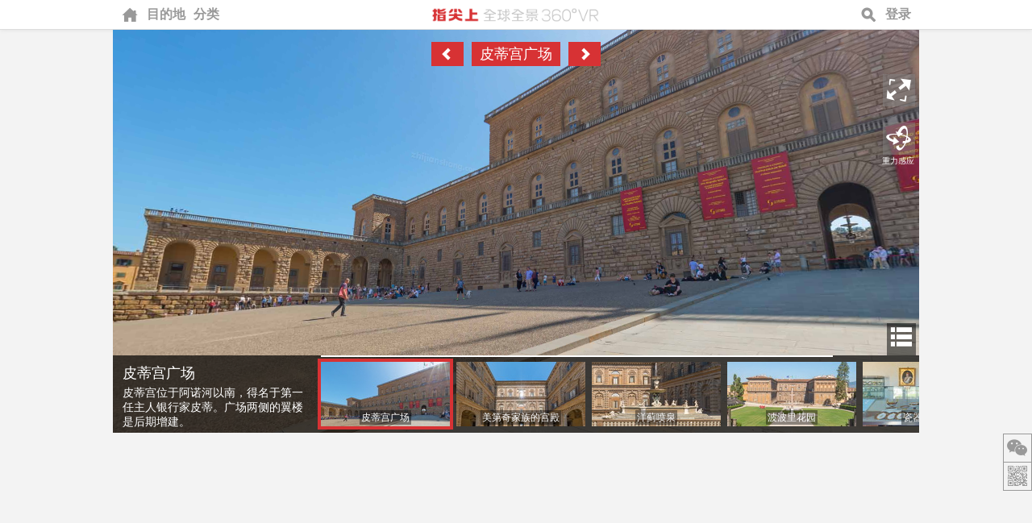

--- FILE ---
content_type: text/html; charset=UTF-8
request_url: https://www.zhijianshang.com/palazzo-pitti/
body_size: 10256
content:
<!DOCTYPE html>
<html>
<head>
		<script data-ad-client="ca-pub-8102166358285663" async src="https://pagead2.googlesyndication.com/pagead/js/adsbygoogle.js"></script>
	<meta http-equiv="Content-Type" content="text/html; charset=UTF-8"/>
	<title>皮蒂宫 | 佛罗伦萨轻VR全景旅游助手_指尖上</title><meta name="keywords" content="佛罗伦萨,博物馆,历史遗产,古建筑,宫殿,文艺复兴,皇家,指尖上" /><meta name="description" content="皮蒂宫坐落在佛罗伦萨阿诺河以南，是银行家卢卡皮蒂于15世纪建造，曾被用作美第奇家族的宅邸。皮蒂宫收藏有众多艺术品，宫殿附属的波波里花园是意大利宫廷园林的典范。" /><meta property="og:type" content= "article" /><meta property="og:url" content="https://www.zhijianshang.com/palazzo-pitti/" /><meta property="og:site_name" content= "指尖上" /><meta property="og:image" content="https://www.zhijianshang.com/resource/img/posts/2020/01/22/palazzo-pitti/img/palazzo-pitti-1x.jpg" /><meta name="twitter:card" content="summary"/><meta name="twitter:domain" content="zhijianshang.com"/><meta name="twitter:title" property="og:title" content="皮蒂宫 | 佛罗伦萨轻VR全景旅游助手_指尖上"/><meta name="twitter:description" property="og:description" content="皮蒂宫坐落在佛罗伦萨阿诺河以南，是银行家卢卡皮蒂于15世纪建造，曾被用作美第奇家族的宅邸。皮蒂宫收藏有众多艺术品，宫殿附属的波波里花园是意大利宫廷园林的典范。" />	<meta http-equiv="X-UA-Compatible" content="IE=edge,chrome=1">
	<meta content="width=device-width, initial-scale=1.0" name="viewport">
	<link rel="stylesheet" href="https://www.zhijianshang.com/resource/style/zj.css?v=20201219" type="text/css" media="screen" />
	<!--[if lt IE 9]>
	<script src="/resource/js/html5shiv.min.js"></script>
	<script src="/resource/js/respond.min.js"></script>
	<![endif]-->
	<link rel="canonical" href="https://www.zhijianshang.com/palazzo-pitti/" />
</head>
<body>
	<!--<div class="container" id="containerwidth" style="border: 0px solid black;">-->
	<div class="wrapper" style="border: 0px solid black;">

				<div class="block-cover bg-white" id="head-cover">
			<div class="container" id="head-bar">
				<ul class="head-nav" id="left-head-nav">
					<li>
						<a href="https://www.zhijianshang.com"><span class="zjfont zjfont-ui-home"></span></a>
					</li>
					<li>
											<a href="https://www.zhijianshang.com/destinations/">目的地</a>
										</li>
					<li>
													<a href="https://www.zhijianshang.com/discover/">分类</a>
											</li>
				</ul>
								<ul class="head-nav" id="right-head-nav">
					<li id="head-search-item" style="display:none;">
						<form method="get" action="https://www.zhijianshang.com">
							<input type="text" name="s" value="故宫">
							<button type="submit">
								<span class="zjfont zjfont-ui-search"></span>
							</button>
						</form>
					</li>
					<li id="open-search">
						<span class="zjfont zjfont-ui-search"></span>
					</li>
					<li id="p-login-btn"><a href="https://www.zhijianshang.com/login/" rel="nofollow">登录</a></li>				</ul>
								<h3 id="head-title">
						<a href="https://www.zhijianshang.com">
							<img id="h-t-i1" alt="指尖上" src="https://www.zhijianshang.com/resource/img/logo-2x-1n.png"><img class="hidden-xs" id="h-t-i2" alt="全球全景360VR" src="https://www.zhijianshang.com/resource/img/logo-2x-2n.png">
						</a>
					</h3>
			
				<div class="clearfix"></div>
			</div><!--container-->
		</div><!--block-cover-->

	<!--	
	<div class="container" id="containerwidth" style="border: 0px solid black;">
		
	-->
  <div class="block-cover bg-grey">
    <div class="container">
          <div class="banner-block">
        <div class="banner-fix-block">
          <div class="banner-inner-block" id="pano0-container">
            <noscript><table style="width:100%;height:100%;"><tr style="vertical-align:middle;"><td><div style="text-align:center;">ERROR:<br/><br/>Javascript not activated<br/><br/></div></td></tr></table></noscript>
          </div>
          <div class="s-p-msk visible-xs visible-sm" style="left:0;"></div>
          <div class="s-p-msk visible-xs" style="right:0;"></div>
        </div>
      </div>

      <div class="block-cover bg-grey" style="border:none;">
        <div class="row" style="width:100%;margin:10px auto;max-width:1200px;">
        <ins class="adsbygoogle"
          style="display:block"
          data-ad-client="ca-pub-8102166358285663"
          data-ad-slot="5780068817"
          data-ad-format="auto"
          data-full-width-responsive="true"></ins>
          <script>
              (adsbygoogle = window.adsbygoogle || []).push({});
          </script>        </div>
      </div>
    
      <div class="zj-mainbox">

        <div class="hidden-xs hidden-sm" id="sticky-share-box">
                  </div>

                  <div class="zj-article heritage" id="923"><div class="article-head"><div class="right-labels"><span class="zjfont zjfont-ui-like label-like" style="cursor:pointer;"></span><span>7</span></div><div class="right-labels"><span class="zjfont zjfont-ui-view"></span><span>2.8k</span></div><div class="tag-ico-50 rev-color heritage"><span class="zjfont zjfont-tag-heritage"></span></div><a class="first-tag" href="https://www.zhijianshang.com/tag/heritage/" target="_blank">#历史遗产</a><div class="article-cat"><a target="_blank" href="https://www.zhijianshang.com/destinations/">目的地</a><span>&#62;</span><a target="_blank" href="https://www.zhijianshang.com/category/italy/">意大利</a><span>&#62;</span><a target="_blank" href="https://www.zhijianshang.com/category/florence/">佛罗伦萨</a></div></div><div class="box2x-cat"><h1>皮蒂宫<br><span>Palazzo Pitti</span></h1><div class="box2x-line"></div><p>美第奇家族的宅邸</p></div><p class="article-excerpt">皮蒂宫坐落在佛罗伦萨阿诺河以南，是银行家卢卡皮蒂于15世纪建造，曾被用作美第奇家族的宅邸。皮蒂宫收藏有众多艺术品，宫殿附属的波波里花园是意大利宫廷园林的典范。</p><div class="inline-share-box visible-xs visible-sm"></div><p>皮蒂宫（又作碧提宫、彼提宫）坐落在佛罗伦萨阿诺河以南，它的建造者是15世纪的银行家卢卡•皮蒂。宫殿的建造因资金问题而中断，1550年皮蒂宫成为<strong class="article-strong article-pano" data-id="pano0" data-pano="florence00170005" data-h="" data-v="">美第奇家族的宅邸<span class="zjfont zjfont-ui-360-2"></span></strong>，后来宫殿的所有权又分别转到拿破仑和意大利国王手中。1919年，维托里奥•埃曼纽尔三世国王把它赠与佛罗伦萨政府，作为意义深远的博物馆和美术馆开放。</p>
<blockquote>
<span class="author-icon"><img src="https://www.zhijianshang.com/resource/img/knight.jpg"></span><span class="zjfont zjfont-ui-quoteleft"></span>
<p>武士冷知识：<br />据说卢卡•皮蒂建造皮蒂宫的主要目的，是为了和美第奇家族一争高下，没想到最后却成了对方的囊中物。</p>
</blockquote>
<p>皮蒂宫是<strong class="article-strong article-pano" data-id="pano0" data-pano="florence00170003" data-h="" data-v="">文艺复兴时期欧洲宫殿的代表<span class="zjfont zjfont-ui-360-2"></span></strong>，历史中多有增建，如美第奇家族时期建造的<strong class="article-strong article-pano" data-id="pano0" data-pano="florence00160010" data-h="" data-v="">波波里花园<span class="zjfont zjfont-ui-360-2"></span></strong>，及18世纪<strong class="article-strong article-pano" data-id="pano0" data-pano="florence00170010" data-h="" data-v="">皮蒂宫广场<span class="zjfont zjfont-ui-360-2"></span></strong>内的两座翼楼等。</p>
<div class="article-card"><a class="article-card-thumb" href="https://www.zhijianshang.com/boboli-gardens/" target="_self"><img class="lazy" alt="波波里花园" data-original="https://img.zhijianshang.com/posts/2020/01/21/boboli-gardens/img/boboli-gardens-1x.jpg"><noscript><img alt="波波里花园" src="https://img.zhijianshang.com/posts/2020/01/21/boboli-gardens/img/boboli-gardens-1x.jpg"></noscript></a><h3><a href="https://www.zhijianshang.com/boboli-gardens/" target="_self">波波里花园</a></h3><p>意式宫廷园林的典范</p><p>波波里花园是佛罗伦萨皮蒂宫的附属花园，由美第奇家族于16世纪主持修建。波波里花园依山势而建，园内遍植珍贵的稀有树种，随处可见喷泉和雕塑，堪称意大利宫廷园林的典范。</p><div class="clearfix"></div></div>
<img class="article-img lazy" data-original="https://img.zhijianshang.com/posts/2020/01/22/palazzo-pitti/img/1.jpg"><noscript><img class="article-img" href="https://img.zhijianshang.com/posts/2020/01/22/palazzo-pitti/img/1.jpg"></noscript><div class="article-img-title">《披纱巾的少女》拉斐尔,1515年</div>
<p>来到皮蒂宫，可以欣赏到众多文艺复兴时期的艺术品，大都来自美第奇家族和意大利王室的收藏，如拉斐尔、提香和鲁本斯的画作。同时，宫殿内部还保留有贵族和王室房间，所有收藏品都被安排在<strong class="article-strong article-pano" data-id="pano0" data-pano="florence00160005" data-h="" data-v="">皮蒂宫下属的博物馆和展厅<span class="zjfont zjfont-ui-360-2"></span></strong>中展示。</p>
<h2>皮蒂宫周边景点</h2>
<ul class="article-plist">
<li><a class="article-link-p" href="https://www.zhijianshang.com/boboli-gardens/" target="_self">波波里花园</a></li>
<li><a class="article-link-p" href="https://www.zhijianshang.com/ponte-vecchio/" target="_self">佛罗伦萨老桥</a></li>
<li><a class="article-link-p" href="https://www.zhijianshang.com/piazzale-michelangelo/" target="_self">米开朗基罗广场</a></li>
</ul>
<h2>标签：</h2><ul class="article-tlist"><li>#<a href="https://www.zhijianshang.com/tag/museum/" rel="tag">博物馆</a></li> <li>#<a href="https://www.zhijianshang.com/tag/heritage/" rel="tag">历史遗产</a></li> <li>#<a href="https://www.zhijianshang.com/tag/ancient-architecture/" rel="tag">古建筑</a></li> <li>#<a href="https://www.zhijianshang.com/tag/palace/" rel="tag">宫殿</a></li> <li>#<a href="https://www.zhijianshang.com/tag/renaissance/" rel="tag">文艺复兴</a></li> <li>#<a href="https://www.zhijianshang.com/tag/imperial/" rel="tag">皇家</a></li></ul><div class="inline-share-box visible-xs visible-sm"></div><div class="article-line"></div><div class="article-center-btn"><div><span class="zjfont zjfont-ui-like label-like"></span><div>7</div></div></div>
          <div style="padding:0px;margin:30px auto;background-color:transparent;vertical-align:middle;text-align:center;">
            <ins class="adsbygoogle"
               style="display:block"
               data-ad-format="autorelaxed"
               data-ad-client="ca-pub-8102166358285663"
               data-ad-slot="8042949856"
               data-matched-content-ui-type="text,text"
               data-matched-content-rows-num="2,4"
               data-matched-content-columns-num="2,2"></ins>
          <script>
              (adsbygoogle = window.adsbygoogle || []).push({});
          </script>            <ins class="adsbygoogle"
               style="display:block"
               data-ad-format="autorelaxed"
               data-ad-client="ca-pub-8102166358285663"
               data-ad-slot="8042949856"
               data-matched-content-ui-type="image_sidebyside,image_stacked"
               data-matched-content-rows-num="4,2"
               data-matched-content-columns-num="1,2"></ins>
          <script>
            (adsbygoogle = window.adsbygoogle || []).push({});
          </script>          </div>
        

                <div class="article-comment">
          

<div id="comment-form">

				<form class="comment-reply-form" action="https://www.zhijianshang.com/wp-comments-post.php" method="post">
			<p id="comment-form-title">发表评论前请先&nbsp;<a class="warning" href="https://www.zhijianshang.com/login/?redirect_to=https%3A%2F%2Fwww.zhijianshang.com%2Fpalazzo-pitti%2F">登录</a></p>
			<div class="form-group">
				<textarea class="comment form-control guest-textarea" id="comment" name="comment" readonly></textarea>
			</div>
		</form>
	
		
</div>

<div class="comments" id="comments" >
					<p>暂无评论，快来抢沙发吧。</p>
	
</div>

        </div>
                  </div><!--zj-article--><div class="zj-sidebar hidden-xs">
            <div class="zj-sidebar-block">
              <div class="sidebar-des-module"><div class="sidebar-plist-thumb"><a href="https://www.zhijianshang.com/category/florence/" target="_blank"><img src="https://img.zhijianshang.com/destinations/florence/florence-1x.jpg"></a></div><div class="sidebar-plist-content"><a class="sidebar-open-button" href="https://www.zhijianshang.com/category/florence/" target="_blank">立刻前往</a><div class="sidebar-plist-des">佛罗伦萨，曾被称为美丽的翡冷翠，是文艺复兴运动的发源地，孕育出达芬奇、米开朗基罗等一大批杰出人才。佛罗伦萨汇集无数人类艺术与建筑瑰宝，最著名的莫过于圣母百花大教堂和米开朗基罗的大卫像。</div></div></div><div class="sibebar-alist"><div class="sibebar-alist-title">相关目的地：</div><a href="https://www.zhijianshang.com/category/pisa/" target="_blank">比萨</a><a href="https://www.zhijianshang.com/category/rome/" target="_blank">罗马</a><a href="https://www.zhijianshang.com/category/venice/" target="_blank">威尼斯</a><a href="https://www.zhijianshang.com/category/amsterdam/" target="_blank">阿姆斯特丹</a><a href="https://www.zhijianshang.com/category/berlin/" target="_blank">柏林</a><a href="https://www.zhijianshang.com/category/munich/" target="_blank">慕尼黑</a></div>            </div>
            <div class="zj-sidebar-block">
              <!--<div class="sidebar-more">
                <a href="#">更多</a>
              </div>
              <div class="sidebar-title">热门文章</div>-->
              <ul class="sidebar-plist zj-slider" style="display:none;">
                                <li><img src="https://www.zhijianshang.com/resource/img/miniapp-qrcode-2x.jpg"></li>
                                <li><a href="https://www.zhijianshang.com/the-palace-museum-the-forbidden-city/"><img src="https://img.zhijianshang.com/posts/2016/12/23/the-palace-museum-the-forbidden-city/img/the-palace-museum-the-forbidden-city-2x.jpg"></a></li><li><a href="https://www.zhijianshang.com/the-bund/"><img src="https://img.zhijianshang.com/posts/2017/01/24/the-bund/img/the-bund-2x.jpg"></a></li><li><a href="https://www.zhijianshang.com/colosseum/"><img src="https://img.zhijianshang.com/posts/2019/12/23/colosseum/img/colosseum-2x.jpg"></a></li><li><a href="https://www.zhijianshang.com/tiananmen-square/"><img src="https://img.zhijianshang.com/posts/2016/12/06/tiananmen-square/img/tiananmen-square-2x.jpg"></a></li><li><a href="https://www.zhijianshang.com/grand-canal-venice/"><img src="https://img.zhijianshang.com/posts/2020/01/29/grand-canal-venice/img/grand-canal-venice-2x.jpg"></a></li><li><a href="https://www.zhijianshang.com/louvre-museum/"><img src="https://img.zhijianshang.com/posts/2019/11/06/louvre-museum/img/louvre-museum-2x.jpg"></a></li>              </ul>
            </div>
          </div><!--zj-sidebar-->
          <div class="zj-sidebar hidden-xs sticky-top">
            <div class="zj-sidebar-block" style="padding:0;">
              <div style="padding:0px;background-color:transparent;vertical-align:middle;text-align:center;">
                <ins class="adsbygoogle"
          style="display:block"
          data-ad-client="ca-pub-8102166358285663"
          data-ad-slot="6146066179"
          data-ad-format="auto"
          data-full-width-responsive="true"></ins>
          <script>
              (adsbygoogle = window.adsbygoogle || []).push({});
          </script>              </div>
            </div>
            <div class="zj-sidebar-block">
              <div class="sidebar-more">
                <a href="https://www.zhijianshang.com/discover/" target="_self">更多</a>
              </div>
              <div class="sidebar-title">相关推荐</div>
                            <ul class="sidebar-plist zj-slider" style="display:none;">
                <li>
                  <ul>
                    <li class="sidebar-plist-item"><div class="sidebar-plist-thumb"><a href="https://www.zhijianshang.com/palazzo-vecchio-and-piazza-della-signoria/" target="_self"><img src="https://img.zhijianshang.com/posts/2020/01/17/palazzo-vecchio-and-piazza-della-signoria/img/palazzo-vecchio-and-piazza-della-signoria-1x.jpg"></a></div><div class="sidebar-plist-content"><a href="https://www.zhijianshang.com/palazzo-vecchio-and-piazza-della-signoria/" target="_self"><div class="sidebar-plist-title">佛罗伦萨旧宫和领主广场</div><div class="sidebar-plist-subtitle">喷泉雕塑和宫殿塔楼</div></a><div class="sidebar-plist-label"><div><span class="zjfont zjfont-ui-view"></span><span>4.7k</span></div><div><span class="zjfont zjfont-ui-like"></span><span>8</span></div></div><div class="clearfix"></div></div></li><li class="sidebar-plist-item"><div class="sidebar-plist-thumb"><a href="https://www.zhijianshang.com/uffizi-gallery/" target="_self"><img src="https://img.zhijianshang.com/posts/2020/01/18/uffizi-gallery/img/uffizi-gallery-1x.jpg"></a></div><div class="sidebar-plist-content"><a href="https://www.zhijianshang.com/uffizi-gallery/" target="_self"><div class="sidebar-plist-title">乌菲兹美术馆</div><div class="sidebar-plist-subtitle">文艺复兴艺术的宝库</div></a><div class="sidebar-plist-label"><div><span class="zjfont zjfont-ui-view"></span><span>3.3k</span></div><div><span class="zjfont zjfont-ui-like"></span><span>18</span></div></div><div class="clearfix"></div></div></li><li class="sidebar-plist-item"><div class="sidebar-plist-thumb"><a href="https://www.zhijianshang.com/gallery-of-the-academy-of-florence/" target="_self"><img src="https://img.zhijianshang.com/posts/2020/01/14/gallery-of-the-academy-of-florence/img/gallery-of-the-academy-of-florence-1x.jpg"></a></div><div class="sidebar-plist-content"><a href="https://www.zhijianshang.com/gallery-of-the-academy-of-florence/" target="_self"><div class="sidebar-plist-title">佛罗伦萨美术学院美术馆</div><div class="sidebar-plist-subtitle">米开朗基罗的大卫像</div></a><div class="sidebar-plist-label"><div><span class="zjfont zjfont-ui-view"></span><span>14k</span></div><div><span class="zjfont zjfont-ui-like"></span><span>64</span></div></div><div class="clearfix"></div></div></li><li class="sidebar-plist-item"><div class="sidebar-plist-thumb"><a href="https://www.zhijianshang.com/basilica-of-santa-maria-novella/" target="_self"><img src="https://img.zhijianshang.com/posts/2020/01/13/basilica-of-santa-maria-novella/img/basilica-of-santa-maria-novella-1x.jpg"></a></div><div class="sidebar-plist-content"><a href="https://www.zhijianshang.com/basilica-of-santa-maria-novella/" target="_self"><div class="sidebar-plist-title">佛罗伦萨新圣母大教堂</div><div class="sidebar-plist-subtitle">14至15世纪壁画收藏</div></a><div class="sidebar-plist-label"><div><span class="zjfont zjfont-ui-view"></span><span>2.5k</span></div><div><span class="zjfont zjfont-ui-like"></span><span>7</span></div></div><div class="clearfix"></div></div></li><li class="sidebar-plist-item"><div class="sidebar-plist-thumb"><a href="https://www.zhijianshang.com/basilica-di-santa-croce-in-florence/" target="_self"><img src="https://img.zhijianshang.com/posts/2020/01/23/basilica-di-santa-croce-in-florence/img/basilica-di-santa-croce-in-florence-1x.jpg"></a></div><div class="sidebar-plist-content"><a href="https://www.zhijianshang.com/basilica-di-santa-croce-in-florence/" target="_self"><div class="sidebar-plist-title">佛罗伦萨圣十字大教堂</div><div class="sidebar-plist-subtitle">意大利先贤安眠之处</div></a><div class="sidebar-plist-label"><div><span class="zjfont zjfont-ui-view"></span><span>2.9k</span></div><div><span class="zjfont zjfont-ui-like"></span><span>10</span></div></div><div class="clearfix"></div></div></li><li class="sidebar-plist-item"><div class="sidebar-plist-thumb"><a href="https://www.zhijianshang.com/florence-cathedral/" target="_self"><img src="https://img.zhijianshang.com/posts/2020/01/15/florence-cathedral/img/florence-cathedral-1x.jpg"></a></div><div class="sidebar-plist-content"><a href="https://www.zhijianshang.com/florence-cathedral/" target="_self"><div class="sidebar-plist-title">圣母百花大教堂</div><div class="sidebar-plist-subtitle">堪称奇迹的巨大穹顶</div></a><div class="sidebar-plist-label"><div><span class="zjfont zjfont-ui-view"></span><span>10.4k</span></div><div><span class="zjfont zjfont-ui-like"></span><span>42</span></div></div><div class="clearfix"></div></div></li>                  </ul>
                </li>
                <li>
                  <ul>
                    <li class="sidebar-plist-item"><div class="sidebar-plist-thumb"><a href="https://www.zhijianshang.com/santa-maria-del-popolo/" target="_self"><img src="https://img.zhijianshang.com/posts/2019/12/29/santa-maria-del-popolo/img/santa-maria-del-popolo-1x.jpg"></a></div><div class="sidebar-plist-content"><a href="https://www.zhijianshang.com/santa-maria-del-popolo/" target="_self"><div class="sidebar-plist-title">罗马人民圣母教堂</div><div class="sidebar-plist-subtitle">艺术大师作品云集</div></a><div class="sidebar-plist-label"><div><span class="zjfont zjfont-ui-view"></span><span>2.5k</span></div><div><span class="zjfont zjfont-ui-like"></span><span>17</span></div></div><div class="clearfix"></div></div></li><li class="sidebar-plist-item"><div class="sidebar-plist-thumb"><a href="https://www.zhijianshang.com/piazzale-michelangelo/" target="_self"><img src="https://img.zhijianshang.com/posts/2020/01/20/piazzale-michelangelo/img/piazzale-michelangelo-1x.jpg"></a></div><div class="sidebar-plist-content"><a href="https://www.zhijianshang.com/piazzale-michelangelo/" target="_self"><div class="sidebar-plist-title">米开朗基罗广场</div><div class="sidebar-plist-subtitle">登高俯瞰翡冷翠</div></a><div class="sidebar-plist-label"><div><span class="zjfont zjfont-ui-view"></span><span>3.8k</span></div><div><span class="zjfont zjfont-ui-like"></span><span>8</span></div></div><div class="clearfix"></div></div></li><li class="sidebar-plist-item"><div class="sidebar-plist-thumb"><a href="https://www.zhijianshang.com/palace-of-versailles/" target="_self"><img src="https://img.zhijianshang.com/posts/2019/11/20/palace-of-versailles/img/palace-of-versailles-1x.jpg"></a></div><div class="sidebar-plist-content"><a href="https://www.zhijianshang.com/palace-of-versailles/" target="_self"><div class="sidebar-plist-title">凡尔赛宫</div><div class="sidebar-plist-subtitle">宫廷建筑艺术的巅峰</div></a><div class="sidebar-plist-label"><div><span class="zjfont zjfont-ui-view"></span><span>13.6k</span></div><div><span class="zjfont zjfont-ui-like"></span><span>111</span></div></div><div class="clearfix"></div></div></li><li class="sidebar-plist-item"><div class="sidebar-plist-thumb"><a href="https://www.zhijianshang.com/charlottenburg-palace-new-wing/" target="_self"><img src="https://img.zhijianshang.com/posts/2019/09/18/charlottenburg-palace-new-wing/img/charlottenburg-palace-new-wing-1x.jpg"></a></div><div class="sidebar-plist-content"><a href="https://www.zhijianshang.com/charlottenburg-palace-new-wing/" target="_self"><div class="sidebar-plist-title">夏洛滕堡宫 - 新翼</div><div class="sidebar-plist-subtitle">过目难忘的洛可可装潢</div></a><div class="sidebar-plist-label"><div><span class="zjfont zjfont-ui-view"></span><span>2.1k</span></div><div><span class="zjfont zjfont-ui-like"></span><span>12</span></div></div><div class="clearfix"></div></div></li><li class="sidebar-plist-item"><div class="sidebar-plist-thumb"><a href="https://www.zhijianshang.com/the-palace-museum-the-forbidden-city/" target="_self"><img src="https://img.zhijianshang.com/posts/2016/12/23/the-palace-museum-the-forbidden-city/img/the-palace-museum-the-forbidden-city-1x.jpg"></a></div><div class="sidebar-plist-content"><a href="https://www.zhijianshang.com/the-palace-museum-the-forbidden-city/" target="_self"><div class="sidebar-plist-title">北京故宫博物院 | 紫禁城</div><div class="sidebar-plist-subtitle">明清两代的帝王宫殿</div></a><div class="sidebar-plist-label"><div><span class="zjfont zjfont-ui-view"></span><span>73.6k</span></div><div><span class="zjfont zjfont-ui-like"></span><span>298</span></div></div><div class="clearfix"></div></div></li><li class="sidebar-plist-item"><div class="sidebar-plist-thumb"><a href="https://www.zhijianshang.com/charlottenburg-palace-old-palace/" target="_self"><img src="https://img.zhijianshang.com/posts/2019/09/17/charlottenburg-palace-old-palace/img/charlottenburg-palace-old-palace-1x.jpg"></a></div><div class="sidebar-plist-content"><a href="https://www.zhijianshang.com/charlottenburg-palace-old-palace/" target="_self"><div class="sidebar-plist-title">夏洛滕堡宫 - 旧宫</div><div class="sidebar-plist-subtitle">普鲁士王族的华丽宫殿</div></a><div class="sidebar-plist-label"><div><span class="zjfont zjfont-ui-view"></span><span>2k</span></div><div><span class="zjfont zjfont-ui-like"></span><span>16</span></div></div><div class="clearfix"></div></div></li>                  </ul>
                </li>
              </ul>
                          </div>
          </div><!--zj-sidebar-->
          <div class="clearfix"></div>
      </div><!--zj-mainbox-->
    </div><!--container-->
  </div><!--block-cover-->

    <div class="block-cover bg-white visible-xs">
    <div class="container">
      <div class="zj-block row">
        <div class="block-head-tab">
          <h3><div class="active">相关推荐</div></h3>
        </div>
        <ul>
          <li class="col-xs-4"><div class="box1x-t landmark"><a target="_self" href="https://www.zhijianshang.com/palazzo-vecchio-and-piazza-della-signoria/"><img class="lazy" alt="佛罗伦萨旧宫和领主广场" data-original="https://img.zhijianshang.com/posts/2020/01/17/palazzo-vecchio-and-piazza-della-signoria/img/palazzo-vecchio-and-piazza-della-signoria-1x.jpg"><noscript><img alt="佛罗伦萨旧宫和领主广场" src="https://img.zhijianshang.com/posts/2020/01/17/palazzo-vecchio-and-piazza-della-signoria/img/palazzo-vecchio-and-piazza-della-signoria-1x.jpg"></noscript></a><div class="box-content landmark"><div class="box-title"><h4><a target="_self" href="https://www.zhijianshang.com/palazzo-vecchio-and-piazza-della-signoria/">佛罗伦萨旧宫和领主广场</a></h4></div><div class="box-subtitle">喷泉雕塑和宫殿塔楼</div><div class="box-cat-list"><a target="_blank" href="https://www.zhijianshang.com/category/florence/">佛罗伦萨</a><span>|</span><a target="_blank" href="https://www.zhijianshang.com/category/italy/">意大利</a></div><div class="clearfix"></div></div><div class="box-tag-list"><a class="first-tag" target="_blank" href="https://www.zhijianshang.com/tag/landmark/">#都市地标</a></div></div></li><li class="col-xs-4"><div class="box1x-t museum"><a target="_self" href="https://www.zhijianshang.com/uffizi-gallery/"><img class="lazy" alt="乌菲兹美术馆" data-original="https://img.zhijianshang.com/posts/2020/01/18/uffizi-gallery/img/uffizi-gallery-1x.jpg"><noscript><img alt="乌菲兹美术馆" src="https://img.zhijianshang.com/posts/2020/01/18/uffizi-gallery/img/uffizi-gallery-1x.jpg"></noscript></a><div class="box-content museum"><div class="box-title"><h4><a target="_self" href="https://www.zhijianshang.com/uffizi-gallery/">乌菲兹美术馆</a></h4></div><div class="box-subtitle">文艺复兴艺术的宝库</div><div class="box-cat-list"><a target="_blank" href="https://www.zhijianshang.com/category/florence/">佛罗伦萨</a><span>|</span><a target="_blank" href="https://www.zhijianshang.com/category/italy/">意大利</a></div><div class="clearfix"></div></div><div class="box-tag-list"><a class="first-tag" target="_blank" href="https://www.zhijianshang.com/tag/museum/">#博物馆</a></div></div></li><li class="col-xs-4"><div class="box1x-t museum"><a target="_self" href="https://www.zhijianshang.com/gallery-of-the-academy-of-florence/"><img class="lazy" alt="佛罗伦萨美术学院美术馆" data-original="https://img.zhijianshang.com/posts/2020/01/14/gallery-of-the-academy-of-florence/img/gallery-of-the-academy-of-florence-1x.jpg"><noscript><img alt="佛罗伦萨美术学院美术馆" src="https://img.zhijianshang.com/posts/2020/01/14/gallery-of-the-academy-of-florence/img/gallery-of-the-academy-of-florence-1x.jpg"></noscript></a><div class="box-content museum"><div class="box-title"><h4><a target="_self" href="https://www.zhijianshang.com/gallery-of-the-academy-of-florence/">佛罗伦萨美术学院美术馆</a></h4></div><div class="box-subtitle">米开朗基罗的大卫像</div><div class="box-cat-list"><a target="_blank" href="https://www.zhijianshang.com/category/florence/">佛罗伦萨</a><span>|</span><a target="_blank" href="https://www.zhijianshang.com/category/italy/">意大利</a></div><div class="clearfix"></div></div><div class="box-tag-list"><a class="first-tag" target="_blank" href="https://www.zhijianshang.com/tag/museum/">#博物馆</a></div></div></li><li class="col-xs-4"><div class="box1x-t religion"><a target="_self" href="https://www.zhijianshang.com/basilica-of-santa-maria-novella/"><img class="lazy" alt="佛罗伦萨新圣母大教堂" data-original="https://img.zhijianshang.com/posts/2020/01/13/basilica-of-santa-maria-novella/img/basilica-of-santa-maria-novella-1x.jpg"><noscript><img alt="佛罗伦萨新圣母大教堂" src="https://img.zhijianshang.com/posts/2020/01/13/basilica-of-santa-maria-novella/img/basilica-of-santa-maria-novella-1x.jpg"></noscript></a><div class="box-content religion"><div class="box-title"><h4><a target="_self" href="https://www.zhijianshang.com/basilica-of-santa-maria-novella/">佛罗伦萨新圣母大教堂</a></h4></div><div class="box-subtitle">14至15世纪壁画收藏</div><div class="box-cat-list"><a target="_blank" href="https://www.zhijianshang.com/category/florence/">佛罗伦萨</a><span>|</span><a target="_blank" href="https://www.zhijianshang.com/category/italy/">意大利</a></div><div class="clearfix"></div></div><div class="box-tag-list"><a class="first-tag" target="_blank" href="https://www.zhijianshang.com/tag/religion/">#宗教</a></div></div></li><li class="col-xs-4"><div class="box1x-t religion"><a target="_self" href="https://www.zhijianshang.com/basilica-di-santa-croce-in-florence/"><img class="lazy" alt="佛罗伦萨圣十字大教堂" data-original="https://img.zhijianshang.com/posts/2020/01/23/basilica-di-santa-croce-in-florence/img/basilica-di-santa-croce-in-florence-1x.jpg"><noscript><img alt="佛罗伦萨圣十字大教堂" src="https://img.zhijianshang.com/posts/2020/01/23/basilica-di-santa-croce-in-florence/img/basilica-di-santa-croce-in-florence-1x.jpg"></noscript></a><div class="box-content religion"><div class="box-title"><h4><a target="_self" href="https://www.zhijianshang.com/basilica-di-santa-croce-in-florence/">佛罗伦萨圣十字大教堂</a></h4></div><div class="box-subtitle">意大利先贤安眠之处</div><div class="box-cat-list"><a target="_blank" href="https://www.zhijianshang.com/category/florence/">佛罗伦萨</a><span>|</span><a target="_blank" href="https://www.zhijianshang.com/category/italy/">意大利</a></div><div class="clearfix"></div></div><div class="box-tag-list"><a class="first-tag" target="_blank" href="https://www.zhijianshang.com/tag/religion/">#宗教</a></div></div></li><li class="col-xs-4"><div class="box1x-t religion"><a target="_self" href="https://www.zhijianshang.com/florence-cathedral/"><img class="lazy" alt="圣母百花大教堂" data-original="https://img.zhijianshang.com/posts/2020/01/15/florence-cathedral/img/florence-cathedral-1x.jpg"><noscript><img alt="圣母百花大教堂" src="https://img.zhijianshang.com/posts/2020/01/15/florence-cathedral/img/florence-cathedral-1x.jpg"></noscript></a><div class="box-content religion"><div class="box-title"><h4><a target="_self" href="https://www.zhijianshang.com/florence-cathedral/">圣母百花大教堂</a></h4></div><div class="box-subtitle">堪称奇迹的巨大穹顶</div><div class="box-cat-list"><a target="_blank" href="https://www.zhijianshang.com/category/florence/">佛罗伦萨</a><span>|</span><a target="_blank" href="https://www.zhijianshang.com/category/italy/">意大利</a></div><div class="clearfix"></div></div><div class="box-tag-list"><a class="first-tag" target="_blank" href="https://www.zhijianshang.com/tag/religion/">#宗教</a></div></div></li><li class="col-xs-4"><div class="box1x-t religion"><a target="_self" href="https://www.zhijianshang.com/santa-maria-del-popolo/"><img class="lazy" alt="罗马人民圣母教堂" data-original="https://img.zhijianshang.com/posts/2019/12/29/santa-maria-del-popolo/img/santa-maria-del-popolo-1x.jpg"><noscript><img alt="罗马人民圣母教堂" src="https://img.zhijianshang.com/posts/2019/12/29/santa-maria-del-popolo/img/santa-maria-del-popolo-1x.jpg"></noscript></a><div class="box-content religion"><div class="box-title"><h4><a target="_self" href="https://www.zhijianshang.com/santa-maria-del-popolo/">罗马人民圣母教堂</a></h4></div><div class="box-subtitle">艺术大师作品云集</div><div class="box-cat-list"><a target="_blank" href="https://www.zhijianshang.com/category/rome/">罗马</a><span>|</span><a target="_blank" href="https://www.zhijianshang.com/category/italy/">意大利</a></div><div class="clearfix"></div></div><div class="box-tag-list"><a class="first-tag" target="_blank" href="https://www.zhijianshang.com/tag/religion/">#宗教</a></div></div></li><li class="col-xs-4"><div class="box1x-t mountain"><a target="_self" href="https://www.zhijianshang.com/piazzale-michelangelo/"><img class="lazy" alt="米开朗基罗广场" data-original="https://img.zhijianshang.com/posts/2020/01/20/piazzale-michelangelo/img/piazzale-michelangelo-1x.jpg"><noscript><img alt="米开朗基罗广场" src="https://img.zhijianshang.com/posts/2020/01/20/piazzale-michelangelo/img/piazzale-michelangelo-1x.jpg"></noscript></a><div class="box-content mountain"><div class="box-title"><h4><a target="_self" href="https://www.zhijianshang.com/piazzale-michelangelo/">米开朗基罗广场</a></h4></div><div class="box-subtitle">登高俯瞰翡冷翠</div><div class="box-cat-list"><a target="_blank" href="https://www.zhijianshang.com/category/florence/">佛罗伦萨</a><span>|</span><a target="_blank" href="https://www.zhijianshang.com/category/italy/">意大利</a></div><div class="clearfix"></div></div><div class="box-tag-list"><a class="first-tag" target="_blank" href="https://www.zhijianshang.com/tag/mountain/">#登山</a></div></div></li><li class="col-xs-4"><div class="box1x-t heritage"><a target="_self" href="https://www.zhijianshang.com/palace-of-versailles/"><img class="lazy" alt="凡尔赛宫" data-original="https://img.zhijianshang.com/posts/2019/11/20/palace-of-versailles/img/palace-of-versailles-1x.jpg"><noscript><img alt="凡尔赛宫" src="https://img.zhijianshang.com/posts/2019/11/20/palace-of-versailles/img/palace-of-versailles-1x.jpg"></noscript></a><div class="box-content heritage"><div class="box-title"><h4><a target="_self" href="https://www.zhijianshang.com/palace-of-versailles/">凡尔赛宫</a></h4></div><div class="box-subtitle">宫廷建筑艺术的巅峰</div><div class="box-cat-list"><a target="_blank" href="https://www.zhijianshang.com/category/paris/">巴黎</a><span>|</span><a target="_blank" href="https://www.zhijianshang.com/category/france/">法国</a></div><div class="clearfix"></div></div><div class="box-tag-list"><a class="first-tag" target="_blank" href="https://www.zhijianshang.com/tag/heritage/">#历史遗产</a></div></div></li><li class="col-xs-4"><div class="box1x-t heritage"><a target="_self" href="https://www.zhijianshang.com/charlottenburg-palace-new-wing/"><img class="lazy" alt="夏洛滕堡宫 - 新翼" data-original="https://img.zhijianshang.com/posts/2019/09/18/charlottenburg-palace-new-wing/img/charlottenburg-palace-new-wing-1x.jpg"><noscript><img alt="夏洛滕堡宫 - 新翼" src="https://img.zhijianshang.com/posts/2019/09/18/charlottenburg-palace-new-wing/img/charlottenburg-palace-new-wing-1x.jpg"></noscript></a><div class="box-content heritage"><div class="box-title"><h4><a target="_self" href="https://www.zhijianshang.com/charlottenburg-palace-new-wing/">夏洛滕堡宫 - 新翼</a></h4></div><div class="box-subtitle">过目难忘的洛可可装潢</div><div class="box-cat-list"><a target="_blank" href="https://www.zhijianshang.com/category/berlin/">柏林</a><span>|</span><a target="_blank" href="https://www.zhijianshang.com/category/germany/">德国</a></div><div class="clearfix"></div></div><div class="box-tag-list"><a class="first-tag" target="_blank" href="https://www.zhijianshang.com/tag/heritage/">#历史遗产</a></div></div></li><li class="col-xs-4"><div class="box1x-t heritage"><a target="_self" href="https://www.zhijianshang.com/the-palace-museum-the-forbidden-city/"><img class="lazy" alt="北京故宫博物院 | 紫禁城" data-original="https://img.zhijianshang.com/posts/2016/12/23/the-palace-museum-the-forbidden-city/img/the-palace-museum-the-forbidden-city-1x.jpg"><noscript><img alt="北京故宫博物院 | 紫禁城" src="https://img.zhijianshang.com/posts/2016/12/23/the-palace-museum-the-forbidden-city/img/the-palace-museum-the-forbidden-city-1x.jpg"></noscript></a><div class="box-content heritage"><div class="box-title"><h4><a target="_self" href="https://www.zhijianshang.com/the-palace-museum-the-forbidden-city/">北京故宫博物院 | 紫禁城</a></h4></div><div class="box-subtitle">明清两代的帝王宫殿</div><div class="box-cat-list"><a target="_blank" href="https://www.zhijianshang.com/category/beijing/">北京</a><span>|</span><a target="_blank" href="https://www.zhijianshang.com/category/china-mainland/">中国大陆</a></div><div class="clearfix"></div></div><div class="box-tag-list"><a class="first-tag" target="_blank" href="https://www.zhijianshang.com/tag/heritage/">#历史遗产</a></div></div></li><li class="col-xs-4"><div class="box1x-t heritage"><a target="_self" href="https://www.zhijianshang.com/charlottenburg-palace-old-palace/"><img class="lazy" alt="夏洛滕堡宫 - 旧宫" data-original="https://img.zhijianshang.com/posts/2019/09/17/charlottenburg-palace-old-palace/img/charlottenburg-palace-old-palace-1x.jpg"><noscript><img alt="夏洛滕堡宫 - 旧宫" src="https://img.zhijianshang.com/posts/2019/09/17/charlottenburg-palace-old-palace/img/charlottenburg-palace-old-palace-1x.jpg"></noscript></a><div class="box-content heritage"><div class="box-title"><h4><a target="_self" href="https://www.zhijianshang.com/charlottenburg-palace-old-palace/">夏洛滕堡宫 - 旧宫</a></h4></div><div class="box-subtitle">普鲁士王族的华丽宫殿</div><div class="box-cat-list"><a target="_blank" href="https://www.zhijianshang.com/category/berlin/">柏林</a><span>|</span><a target="_blank" href="https://www.zhijianshang.com/category/germany/">德国</a></div><div class="clearfix"></div></div><div class="box-tag-list"><a class="first-tag" target="_blank" href="https://www.zhijianshang.com/tag/heritage/">#历史遗产</a></div></div></li>        </ul>
      </div>
    </div>
  </div>
  
    <div class="block-cover bg-white visible-xs">
    <div class="container">
      <div class="zj-block row">
        <div class="block-head-tab">
          <h3><div class="active">相关目的地</div></h3><span>|</span><div><a class="all" href="https://www.zhijianshang.com/destinations/" target="_blank">全部 &#8594;</a></div>
        </div>
        <ul class="block-text-list">
                    <li><a class="block-text-imgbox" href="https://www.zhijianshang.com/category/pisa/" target="_blank"><img src="https://img.zhijianshang.com/destinations/pisa/pisa-1x.jpg"></a><a class="block-text-contentbox" href="https://www.zhijianshang.com/category/pisa/"><h4 class="block-text-p-title">比萨</h4><div class="block-text-p-subtitle">不只是斜塔</div></a></li><li><a class="block-text-imgbox" href="https://www.zhijianshang.com/category/rome/" target="_blank"><img src="https://img.zhijianshang.com/destinations/rome/rome-1x.jpg"></a><a class="block-text-contentbox" href="https://www.zhijianshang.com/category/rome/"><h4 class="block-text-p-title">罗马</h4><div class="block-text-p-subtitle">信仰与历史的永恒之城</div></a></li><li><a class="block-text-imgbox" href="https://www.zhijianshang.com/category/venice/" target="_blank"><img src="https://img.zhijianshang.com/destinations/venice/venice-1x.jpg"></a><a class="block-text-contentbox" href="https://www.zhijianshang.com/category/venice/"><h4 class="block-text-p-title">威尼斯</h4><div class="block-text-p-subtitle">漂在水上的千年贸易都市</div></a></li><li><a class="block-text-imgbox" href="https://www.zhijianshang.com/category/amsterdam/" target="_blank"><img src="https://img.zhijianshang.com/destinations/amsterdam/amsterdam-1x.jpg"></a><a class="block-text-contentbox" href="https://www.zhijianshang.com/category/amsterdam/"><h4 class="block-text-p-title">阿姆斯特丹</h4><div class="block-text-p-subtitle">开放包容的商贸水城</div></a></li><li><a class="block-text-imgbox" href="https://www.zhijianshang.com/category/berlin/" target="_blank"><img src="https://img.zhijianshang.com/destinations/berlin/berlin-1x.jpg"></a><a class="block-text-contentbox" href="https://www.zhijianshang.com/category/berlin/"><h4 class="block-text-p-title">柏林</h4><div class="block-text-p-subtitle">铭记历史、告别铁幕、拥抱未来</div></a></li><li><a class="block-text-imgbox" href="https://www.zhijianshang.com/category/munich/" target="_blank"><img src="https://img.zhijianshang.com/destinations/munich/munich-1x.jpg"></a><a class="block-text-contentbox" href="https://www.zhijianshang.com/category/munich/"><h4 class="block-text-p-title">慕尼黑</h4><div class="block-text-p-subtitle">巴伐利亚文化中心</div></a></li>        </ul>
      </div>
    </div>
  </div>
  
  <div class="block-cover bg-white">
    <div class="container">
      <div class="zj-block row">
        <div class="block-head-tab">
          <h3><a class="active" href="https://www.zhijianshang.com/discover/" target="_self">发现更多</a></h3>
        </div>
        <ul class="block-text-list">
          <li><a class=""  href="https://www.zhijianshang.com/fuji-five-lakes-lake-yamanakako/" target="_blank"><h4 class="block-text-p-title">富士五湖 - 山中湖<span class="upright-label">360</span></h4><div class="block-text-p-subtitle">五湖之中面积最大</div></a></li><li><a class=""  href="https://www.zhijianshang.com/church-of-the-assumption-in-penang/" target="_blank"><h4 class="block-text-p-title">槟城华盖街圣母升天堂<span class="upright-label">360</span></h4><div class="block-text-p-subtitle">曾任主教座堂50年</div></a></li><li><a class=""  href="https://www.zhijianshang.com/making-of-2077-not/" target="_blank"><h4 class="block-text-p-title">赛博朋克2077片场手记(伪)<span class="upright-label">360</span></h4><div class="block-text-p-subtitle">我见到了导演和演员</div></a></li><li><a class=""  href="https://www.zhijianshang.com/singapore-botanic-gardens/" target="_blank"><h4 class="block-text-p-title">新加坡植物园<span class="upright-label">360</span></h4><div class="block-text-p-subtitle">贴近自然的世界文化遗产</div></a></li><li><a class=""  href="https://www.zhijianshang.com/shanghai-museum/" target="_blank"><h4 class="block-text-p-title">上海博物馆<span class="upright-label">360</span></h4><div class="block-text-p-subtitle">“天圆地方”的文化宝库</div></a></li><li><a class=""  href="https://www.zhijianshang.com/sanfang-qixiang-wenru-lane-scholar-lane/" target="_blank"><h4 class="block-text-p-title">三坊七巷 - 文儒坊<span class="upright-label">360</span></h4><div class="block-text-p-subtitle">历代文人名士辈出</div></a></li><li><a class=""  href="https://www.zhijianshang.com/daliang-city-gate-of-kaifeng/" target="_blank"><h4 class="block-text-p-title">开封大梁门<span class="upright-label">360</span></h4><div class="block-text-p-subtitle">开封古城的西城门</div></a></li><li><a class=""  href="https://www.zhijianshang.com/kaohsiung-former-british-consulate/" target="_blank"><h4 class="block-text-p-title">打狗英国领事馆<span class="upright-label">360</span></h4><div class="block-text-p-subtitle">高雄港的历史见证者</div></a></li><li><a class=""  href="https://www.zhijianshang.com/nanjing-bailuzhou-park/" target="_blank"><h4 class="block-text-p-title">南京白鹭洲公园<span class="upright-label">360</span></h4><div class="block-text-p-subtitle">东园故址，太白遗诗</div></a></li><li><a class=""  href="https://www.zhijianshang.com/buergersaalkirche/" target="_blank"><h4 class="block-text-p-title">伯格塞尔教堂<span class="upright-label">360</span></h4><div class="block-text-p-subtitle">从市民会馆到天主教堂</div></a></li><li><a class=""  href="https://www.zhijianshang.com/kaohsiung-love-river/" target="_blank"><h4 class="block-text-p-title">高雄爱河<span class="upright-label">360</span></h4><div class="block-text-p-subtitle">贯穿市区的重要水路</div></a></li><li><a class=""  href="https://www.zhijianshang.com/new-town-hall-in-munich/" target="_blank"><h4 class="block-text-p-title">慕尼黑新市政厅<span class="upright-label">360</span></h4><div class="block-text-p-subtitle">拜仁队的专属庆功地</div></a></li>        </ul>
      </div>
    </div>
  </div>

  </div><!--wrapper-->

﻿<ul id="side-icons">
		<li>
		<span class="zjfont zjfont-share-wechat"></span>
		<div class="side-icon-info">
			<div class="qrcode"></div>
			<span>扫一扫分享给<br>好友和朋友圈</span>
		</div>
	</li>
		<li>
		<span class="zjfont zjfont-ui-qrcode-zj"></span>
		<div class="side-icon-info">
			<div class="qrcode"></div>
			<span>手机访问<br>体验更佳</span>
		</div>
	</li>
	<li id="scroll-top" style="display:none;">
		<a href="#">
			<span class="zjfont zjfont-ui-uparrow"></span>
		</a>
		<div class="side-icon-info">
			<span>返回页顶</span>
		</div>
	</li>
</ul>

<div class="row" style="padding:0px;margin-bottom:40px;background-color:transparent;vertical-align:middle;text-align:center;">
	<ins class="adsbygoogle"
          style="display:block"
          data-ad-client="ca-pub-8102166358285663"
          data-ad-slot="2998579531"
          data-ad-format="auto"
          data-full-width-responsive="true"></ins>
          <script>
              (adsbygoogle = window.adsbygoogle || []).push({});
          </script></div>

<div id="footer">
	<div id="footer-logo">
		<!--<span class="zjfont zjfont-logo-zjen"></span><span class="zjfont zjfont-logo-zjch3"></span>-->
		<img style="width:220px;height:34px;" alt="指尖上" src="https://www.zhijianshang.com/resource/img/logo-ft-2x.png">
		<p style="color:#969696;">is a project by</p>
		<a href="https://www.zhijianshang.com/orangeunited/" target="_blank" style="display:inline-block;width:160px;color:#ffffff;"><span class="zjfont zjfont-logo-orangeuniteden"></span><span class="zjfont zjfont-logo-orangeunitedch"></span></a>
	</div>
	<div id="footer-link">
		<div>
			<a href="https://www.zhijianshang.com" target="_blank">首页</a>
			<span>|</span>
			<a href="https://www.zhijianshang.com/destinations/" target="_blank">目的地</a>
			<span>|</span>
			<a href="https://www.zhijianshang.com/discover/" target="_blank">分类</a>
			<span>|</span>
			<a href="https://www.zhijianshang.com/terms/" target="_blank">版权</a>
			<span>|</span>
			<a href="https://www.zhijianshang.com/sitemap/" target="_blank">网站地图</a>
			<span>|</span>
			<a href="https://www.zhijianshang.com/orangeunited/" target="_blank" rel="nofollow">商业合作</a>
		</div>
		<!--<div class="footer-box">
			<img src="" alt="手机首页二维码" />
			<p>手机版网页</p>
		</div>
		<div class="footer-box">
			<img src="" alt="微信公众号二维码" />
			<p>微信公众号</p>
		</div>-->
	</div>

		<div id="footer-copyright">
			<p><a href="https://www.zhijianshang.com/orangeunited/" target="_blank" rel="nofollow">北京橙大合纵科技有限公司 Orange United (Beijing) Technology Co., Ltd.</a></p>
		<p>2007 - 2026 zhijianshang.com</p>
		<!--<p></p>-->
		<a href="https://beian.miit.gov.cn" target="_blank" rel="nofollow">京ICP备16059906号-1</a>
		<!--<a href="#" target="_blank" rel="nofollow">京公网安备 xxxxxxxxxx</a>-->
		</div>
	
</div>

<script src="https://www.zhijianshang.com/resource/js/jquery.js"></script>
<script src="https://www.zhijianshang.com/resource/js/bootstrap.min.js"></script>
<script src="https://www.zhijianshang.com/resource/js/zj.js?v=20201220"></script>
<script src="https://res.wx.qq.com/open/js/jweixin-1.4.0.js"></script>
<script>
	(function(i,s,o,g,r,a,m){i['GoogleAnalyticsObject']=r;i[r]=i[r]||function(){
	(i[r].q=i[r].q||[]).push(arguments)},i[r].l=1*new Date();a=s.createElement(o),
	m=s.getElementsByTagName(o)[0];a.async=1;a.src=g;m.parentNode.insertBefore(a,m)
	})(window,document,'script','https://www.google-analytics.com/analytics.js','ga');
	ga('create', 'UA-91055347-1', 'auto');
	ga('send', 'pageview');
</script>

<script src="https://www.zhijianshang.com/resource/pano/tour.js?v=20181224"></script>

<script>
	wx.config({
	    debug: false,
	    appId: 'wx5f363b7bd71ae5b1',
	    timestamp: 1768879485,
	    nonceStr: 'RP4gSS3LNODbnWqC',
	    signature: '787e3a77593b3452d2d9a02f71a66a37b10e3dc6',
	    jsApiList: ['onMenuShareTimeline', 'onMenuShareAppMessage']
	});
	wx.ready(function () {
	    wx.onMenuShareAppMessage({
		    title: '皮蒂宫 | 佛罗伦萨轻VR全景旅游助手_指尖上',
		    desc: '皮蒂宫坐落在佛罗伦萨阿诺河以南，是银行家卢卡皮蒂于15世纪建造，曾被用作美第奇家族的宅邸。皮蒂宫收藏有众多艺术品，宫殿附属的波波里花园是意大利宫廷园林的典范。',
		    imgUrl: 'https://www.zhijianshang.com/resource/img/posts/2020/01/22/palazzo-pitti/img/palazzo-pitti-1x.jpg',
		});
		wx.onMenuShareTimeline({
		    title: '皮蒂宫 | 佛罗伦萨轻VR全景旅游助手_指尖上',
		    imgUrl: 'https://www.zhijianshang.com/resource/img/posts/2020/01/22/palazzo-pitti/img/palazzo-pitti-1x.jpg'
		});
	});
</script>

	
		<script>
		function panoStart(panoid){
			embedpano({
				swf:"https://www.zhijianshang.com/resource/pano/tour.swf", 
				xml:"https://img.zhijianshang.com/posts/2020/01/22/palazzo-pitti/main_ency.xml", 
				target:panoid+'-container', 
				html5:"only",
				id:panoid,
				passQueryParameters:true,
				initvars:{
					language:"zh-CN",
					cipath:"https://img.zhijianshang.com/posts/2020/01/22/palazzo-pitti/img/palazzo-pitti-1x.jpg",
					ppath:"https://www.zhijianshang.com/boboli-gardens/",
					pipath:"https://img.zhijianshang.com/posts/2020/01/21/boboli-gardens/img/boboli-gardens-1x.jpg",
					ptitle:"波波里花园",
					npath:"https://www.zhijianshang.com/basilica-di-santa-croce-in-florence/",
					nipath:"https://img.zhijianshang.com/posts/2020/01/23/basilica-di-santa-croce-in-florence/img/basilica-di-santa-croce-in-florence-1x.jpg",
					ntitle:"佛罗伦萨圣十字大教堂",
				}
			});
			document.getElementById('pano0').style.position="absolute";
		}
	</script>
	

		<div id="pop-login">
		<a id="pop-login-close" class="zjfont zjfont-ui-close" href="javascript:void(0)"></a>
		<a class="form-link" href="https://www.zhijianshang.com/register/?redirect_to=https%3A%2F%2Fwww.zhijianshang.com%2Fpalazzo-pitti%2F">注册</a>
		<div class="form-title">登录</div>
		
    <form class="zjform center-block" id="loginform" action="https://www.zhijianshang.com/login/" method="post" name="loginform">
      <div class="form-group">
        <label class="upper-label" for="user_login">用户名&nbsp;/&nbsp;邮箱</label>
        <input class="form-control user_login" id="user_login" type="text" name="log" value="" placeholder="">
          <span class="error warning"></span>
        </div>
        <div class="form-group">
        <label class="upper-label" for="user_pass">密码</label>
          <input class="form-control user_pass" id="user_pass" type="password" name="pwd" value="" placeholder="">
          <span class="error warning"></span>
        </div>
        <div class="checkbox">
          <label>
            <input id="rememberme" type="checkbox" value="1" checked='checked' name="rememberme">
            两周内免登录
          </label>
          <a href="https://www.zhijianshang.com/lostpassword/">忘记密码</a>
      </div>
      <input class="submit btn btn-default center-block" name="submit" type="submit" id="submit" value="登录">
        <input type="hidden" value="https://www.zhijianshang.com/palazzo-pitti/" name="redirect_to">
        <input type="hidden" name="testcookie" value="1" />
    </form>	</div>
	<div id="pop-mask"></div>
	<div class="pop-roller-container" style="display:none;"><div style="width:100%;height:100%" class="pop-roller"><div><div><div></div></div><div><div></div></div><div><div></div></div><div><div></div></div></div></div></div>
	
  </body>
</html>


--- FILE ---
content_type: text/html
request_url: https://www.zhijianshang.com/zjpost/view/923
body_size: 4
content:
2838

--- FILE ---
content_type: text/html; charset=utf-8
request_url: https://www.google.com/recaptcha/api2/aframe
body_size: 267
content:
<!DOCTYPE HTML><html><head><meta http-equiv="content-type" content="text/html; charset=UTF-8"></head><body><script nonce="m6sib3Bbxx_NT07RpOdlCQ">/** Anti-fraud and anti-abuse applications only. See google.com/recaptcha */ try{var clients={'sodar':'https://pagead2.googlesyndication.com/pagead/sodar?'};window.addEventListener("message",function(a){try{if(a.source===window.parent){var b=JSON.parse(a.data);var c=clients[b['id']];if(c){var d=document.createElement('img');d.src=c+b['params']+'&rc='+(localStorage.getItem("rc::a")?sessionStorage.getItem("rc::b"):"");window.document.body.appendChild(d);sessionStorage.setItem("rc::e",parseInt(sessionStorage.getItem("rc::e")||0)+1);localStorage.setItem("rc::h",'1768879489839');}}}catch(b){}});window.parent.postMessage("_grecaptcha_ready", "*");}catch(b){}</script></body></html>

--- FILE ---
content_type: application/xml
request_url: https://img.zhijianshang.com/posts/2020/01/22/palazzo-pitti/main_ency.xml
body_size: 1507
content:
<encrypted><![CDATA[KENCRURR&*(:^J3.(S*nBVVGK]1]5,Oh%JWWPebAQT,djZd>TYhrj21iY33_;shA%HNvM(]bvWMEtenSm+8cpk>ewS[2KHZg<VU3Zdm*.*%F%-U)5AlPptw?]a9F/K'ACI,QjK(jBao5Itmr_J*Eb*7cLcz6_q#qm.Pn0I_qmujj86tQGL4MQML_Q&_uVQH5lY5V`H=lk5/W1B/NVAs&aTRET`n:M,s($Bl.EI7[7St_O.]V,7_1I:h.QbiowKcw/Jsn.L??IY=wP*4hfmi*ao+2?%j`4o5QD4L^X6,ceUgkQ%Cd5gIWV2$7fSHV9kO#&*4D1s,'dXJEP&BU(WBlqQwQlH`:nI;GS7Zwc0>uIn/#^>zbz2mUw5KTPX;nWqH`7MX;`-[U[w9-IUKKqOGPs0Y;Cc`><:Q+w?<0O<`=61mWaRRFP[5>S*jYm3>AJqqbSkDS8#p^uc]I`WZAsd#7*ps$B3[w?;RFc--%2C$[jjvcDgzDd*Su%l&7f6,9G[zV$v.H7z'aL8=5We(NZNk^`I00pT:r[uz1rV@ToYkzWSYvfZ)OZ9qWB4GRiXkmsD.FODQFvaiNZrTG#2kvhCJ8[e'.jN-0ED[aAML=_'I)AAFsRV+ac^0-npif1,1H,hZ:d(f=r',uX%5[9`99e[P-0Vl]##*YthcpI]>+2ipEA1.Rg@)_g&e_KF6(u@qIh]2Q%?H[Ur']c6jDp@i69OB,TQhZ[Mg:#$Nto#$`Q]HwpnY%R8(OVt]/DBZ?&b^3GwTKlk]Lw:/ZRW7*hd8^>='7;B]/4*N4uuw9>]aE7C5mq,OWqNURoc[`Em?FjcM6e6CR@GJd`56@)k5g;QOZ2?e`X)^e'4vJK].fz_FF[k0w*AJ+>gfftU,AYtET*9e=4Ez$Y@2Lnakuio-$eKc)RK5(H+4NmkZEQ,IvehrR%t=.<$N3tmFZ[`)kdkf;of.WhGqX/MtinM5Y_I$tM1Mzc`8;;lSCk)GTg-8Sj^9f&9_(.S?UoIUzLW-(9n'f#?shqsbUA<CenHfl/Z8:7-#^o+3V;zT`NJ=38dE)s>79Ev%$C;KEI]FE.7;ILH3X2VrPzvXPuaa$+bKJg7s$IWba3V#Hc_eYbGOKcVAGgu^'_j7SdB@9<BA%DX/TkWuu,:89bhjGodEutm4QN[teWrPqLJB2I$<Qv=<0`9<k)mU*(`MN%sgRStE4aQF)VTVKMV_*n=r#%DZb:JGKEO&qha*(hMfD&g,`[LPzb9Z]ITOPX++3[H,sZ,s<XOf0%^u#a<4-faZT#d$aWrWXSNOf^MZa7w:MsPaoCOKM'Nu@=O;FPO>E(Vh:[+<?s>G,H4HRmR#CnH$LW:@pIVw7&sI8W&:<7b#2'0rs[-.cqK`,g>2jPfjo)G83N9mPkU=.bWFlnCg?Eg(=zOGYi1j(uD89iVPUbpTD4m8eHAK@W1egP$eE>&_??OoagMOCe;rgRn&<5#/I/Hs&,c(=d:7(Co_FK$hV%n&a'a6cDY)[`)hLA^-Y]63mGDG'T=(@Y`3KKTvrB'pU]M-az;fRW(Q-&DtI-].ug-RKYaIsF#5JWC3TXRWUQ-M]fKO<DM8HmN]u17+IL1%Fv.sl*CaT44*%w`9s/NI[6-meduB$ZLZPifRrH[GPipX6^lj5FrU42TQGv,cnNa1%o([.T*c4cYv>%pC[^M&_FDzE:,]7Y>#n/A^P9W5Hnjc(DSJ]^=LvjWRmB&JM,p]#CGo7+XB+I;Zh(4jr]cE7<5-mChc1dNR*T2R=AHVtWsXO0a`n+jb+@,UZa-Xla)B-PcfEN+LE4.(c>,$QczV;F+WGfFbY3p?@0Y&A2g+^bT#;n2.`39O)RucLk4M7G(2M@8$LN#B_ht>BPS_^6dhC.-]-DcP1HQ.C;<d3+H9`SQIdHu'PzrzCUziIsJ8TvLA]O>DpG^+FUqU4(?EubLHq3Z$0Bach8kQp#c#Is%YrN?kFlcl^$0N>cJBD+E4N$2w=g]@21?ad=&[((&Y:TQ^%TwpFrHIlwQb?gi.CZZ`rkA&j]]></encrypted>

--- FILE ---
content_type: text/plain
request_url: https://www.google-analytics.com/j/collect?v=1&_v=j102&a=1738084389&t=pageview&_s=1&dl=https%3A%2F%2Fwww.zhijianshang.com%2Fpalazzo-pitti%2F&ul=en-us%40posix&dt=%E7%9A%AE%E8%92%82%E5%AE%AB%20%7C%20%E4%BD%9B%E7%BD%97%E4%BC%A6%E8%90%A8%E8%BD%BBVR%E5%85%A8%E6%99%AF%E6%97%85%E6%B8%B8%E5%8A%A9%E6%89%8B_%E6%8C%87%E5%B0%96%E4%B8%8A&sr=1280x720&vp=1280x720&_u=IEBAAEABAAAAACAAI~&jid=881014829&gjid=1398114304&cid=818612774.1768879489&tid=UA-91055347-1&_gid=1169945743.1768879489&_r=1&_slc=1&z=969920980
body_size: -451
content:
2,cG-PYKXWP23ES

--- FILE ---
content_type: application/xml
request_url: https://www.zhijianshang.com/resource/pano/plugins/showtext.xml
body_size: 2706
content:
<encrypted><![CDATA[KENCRURR&*V$p:EtqtZ[od$L^0&kG5GBXgYFfLE2FcUd4P+aSlbW^D48`$RBBeO%FBj`-Fvob9&H@'+iR>Dk4hQY[;z1*gUXKkMglMfZlA7Y-[>&%r8M16bU$M0p1<gWZ%L5)B>I*(boaMjKd9kU`i#nI[7pGTg(0,<in*SKB>kT[>._b-]H=6+5s6#'WkGG#;4>#oWt;50SAwmz##^gB*@6I@o#+Ip$U7z$u1.+HtLoLhZo*?o%9Hf'G#-986/0^Zo(?aAf:%IIoMw9`)YS8/W#Q4w?Lj*RnOMtR'P:XfL9Jj2(S,XU=Ocwzk=(BTbAZG$Rc-N_LuF;,)sm1(u;%MhfpJ11lWwPmJ?*F^)L-6vUl+4s>_:K5V_B?odB+PadQn@p]BPkMfD0>Kv%O2rI&rpCZsBiRtF/?m7Uwngf6N@Bv9lD<k%ZDko;[XT('@4f+:JY:3I9KnMY$TOO9s5kJXRN?][Vwq:UD15f-@taZSmTVl)lI643ua,%>Lo/#M/f3]p64Euz:wv%Fm+]fAzKUYqZu]v7Y<>0pcKG.Zjj(E]Z5iitl%Yn/(:46[g,*m?mtuRO=.LTA.E=c&oAf$uHb7>;@Lphz&J2kpOCj=2(HG5*9fZ27EGC3h;roaEe&?0P0Ibt?zeS`FkVaqZTs_lYd?YCVlMlb:2+0JTTtqFs[EAzG4pu&?9'%3OAn_X3M8J@rgf*-&(*uh/$Wns[j%H>>be+q-eEoSnYH7r`DF2iMa@/8AfIXg4`#%i&_:%3D1]Nw*hf+i*>JvDp7B$/IW#0Qbo8I>taRunGh)dZ7N])k1l/Ss(UgH8zgaKWk3(l<1l)c(EB:eHV_UTFMu@6e2Yk541a]TR0Ce4D%D%9G9923^>&C0%]JO9OXmL/F]7ss@FDZ25AD<VbM>=s)K%3VfBpDG;LI:;6P35&TF3S'f58>P`mC0HX@.CY*EmJj20sVtMIOZI`_Z1D%K*/*nDO4/JQ?oj*23wd=*h.Tk:u%T4+QD>J;I[*,NcW(%^W=D+ENdb(reY5uO%YD3jsP2=6;.Hq`gpav/[]Z8*3iQSH>nDpZ)>;,O`P2-btEI]FRBa(GfOu&M@+@>*RZhg$Al8)M1s2B`l;.oUU*p?EKVzKPA_5n70%T=9a:Q6,Ebc=#pnRDpLG%bq>=<+zoUVXIbO#e9n[saB][K(-Jj<jK#?[+D8]V1dK`7vYca3-85(S&[:lBqqdf,ZX.-e[/ns[^l*Kw5:slJ%G;XZ9?CD-gOwQEeP-n0e]s[Xt6Yr)D#_Q7gTSHEz7I$=6<5e&%M>)99Re+AY%GU^=>rSq`VKHIs-n:+gcWc&aCq+V5FmI7dQB=F_EHDpCaZDguQA-[D.+zo92Jau^>HCv0Kr,[gBRJivXsi@8[i=QCFVZq=bbzvUrSfkVWLW/hCgc3WR+ta)DW0cn&9D;HIGnnGz3:9KOq./-S7p$(C%UUsbvA%BY#fip-63w67J<-OhqwG]p=^e1o@;omJlEO4P)Zjc,rB--D6LNoe;'Wn#rj8qWUR%;T*0^KU+DP?QZ_&i9cd=OD21?OE6$m(@/YkRHg[Q+Mw8v&Nf%tmIEkB#7<lA,lJE^4O,bi'AU#%Yfa.R?FfwaCA?DVF)cqlBO__`qL-gPR`^%kXFM.bi*F25&rR[Qe@H8(N?lk8oM($9_R2>(nP1F.:(N]d(ttCAY[e'o2;/ON8<%bmDGU'kHU`e(h+q9Z-br9JbdXu&U#E;*+8jQ)2:BDMXK#?$jE<.'t/<>P@AhUM(FkYarZNT@(Q=wtwNJvPp%O`9<p>+WZ1[bV,J5j6O6)&*EOHdGhOUe.3nf_7L&$XZ4..e:nMUT>=>07F`BgjGs[Lj)5S*YZ8O+VV74EMpYtov2Om5Kns'lDXFl+k*5FHG8rUjvs=JT``U[R7qrTdRYP*A`3]>)uQ/;SL,=K%1)Y@8#jGLS8^he:4)YBEu+bXj2/lDL:/4WDV2B<pu2#]^aOR;q#c2Gdd<H0`WWsHI;?iOPU.tS_j[_F6_;f6P)YzJL9-c>T5c4:1<HUPse'6RVu#HaR^K0>3:UYOLrTL46D&l:$olPI#<^-C[jGkmvNe].(_5A^wq1$Un?*P<Y5j[C-@]'03dW,4HY3(:9XEieeT4WYGJ;LFI$i_a.a^HLR]M,Zfo<W@ZeT:QR8t`:dzf`I-+U=A3juaOEFE4OztdGUs/rNJ$1V<HR_<9Pf*DWHNvCe:.icUPu+(HSU_3.a;B0tjw>s.Ph0ttIU@o_Dw7.3JM(M@7_eIpTuvaG8nvU/ksGw9Ts%:[8F=$iE>fF_o0ki8Ii0bCCkaV`L?ZhcTM`/l[KHtkNuRlgLRT2,_KRRA:JP`2sfHhJ:lG/_Gh>ZzG,)/KW@FD5Q+4-YEp46[C7j/**M-03N(^U[&cht]<bS%3MG@lz[sUCaP_p)U&n;LIP?_svKgW6,8?vrtH^]*jEke^_Np,$qA1z`.`]3.:R>7dTru03#E*`ra#O]*0;$q`Dsk2<4S29hS^GeHtCHCj7XF^0$OpEUkNr=IY1,vU@VW`.E:k/ffHtoh-(t69sl*jhfnU:#9M&CR6E&WjTWPP`AV:h$)86BtN9%/MEn0$m.rO$+PM)BQrHOb34P:&sHJ_0Vtn-==:Gj2`hApwa,_n.DWd@smFg7F;mr@v'LqljQ;9P-EwE?[J^1m1#_'u`)@9781bN#wwFf9D8,W1Akcqv;jbah@a//H@6czUJ7C<HHDhFKQ)bH)+;9t6C`<T53WHSQ(7m'wWVs*G`T(TP0*9=s,K.;P.`NO<M+8s_9&>PhheG<+Y$A[Zj0:&*3'JiDSK>ir'k)KHYzBNfst39'('g`[8B&V.G)C;*v@.Dn(4Y6r)*FFGr3(>LsLlWM'BPN5h8b&9;>pWV'jqOcqE7R(.]91<rpAzKk=?%Tj9g(Js5DCDHNfUYfn`P2SK;Vm5&X,L`W5g#X/]M@t=O@POz;<Cf3ZcAq,GeaHqnjtJ^J2NgvgP1GbI*KW)VDq=Tw?MIhkCqXbUz_tO=D,3@`[WIS&QK'D^DnLNpJMJJb<VZEOJdOEze/efQWqBBeYDoU0BOGlMb2(/%OHP`]Yh&KZDTMHGn@UUv9=PQ*=@qFlHKn)s][ZQr;GXljSDJ$DF(9b4G0lSV(Sz'J>@kb^IRP5-s:bE]E_)QvQi(aq8IT0=[8J1^RXc9h&J^rpo,AX`DJ_t^U->(w8,f)FLZMOuRz5Z>8_,$VXZN8v=&k^TC$#><=U5;BP-QR_NjX]#F0H,?O3-^UnC=XXYROb5]]></encrypted>

--- FILE ---
content_type: application/xml
request_url: https://www.zhijianshang.com/resource/pano/tour.xml
body_size: 16172
content:
<encrypted><![CDATA[KENCRURR&*HwIiJ,lQaMk3]>Jhp1P>N&Fte]+[h<ieZs_XWP](CIv(I]ke/inc(CR8HtU<ZJ>kaR6sp$AH:X%Zk&6KB5cvNQ17Bn:luQtQ>(1eBfsQuT_#0>eNabg]MvWA+>c;'J7Qf%s9<fqbe#=7SOn^`?j-lRi*5)Lw83wm%O8zk5w%XmLNV5FV^j0T?,i[OXcqf_n.gS4G%d+uQp3u3FdFlA/nU^=6sEGlJD20sFR%;BX8uhtDX1b?rCSmU;61:H?I3R#W'K_,h[J1HD[o4,l[<%a(j/Im?4BfWYE/drhmO%)&(fmXE8V5K6c7R%botF%d4E,M`9[,5IVOZUfBC[p3cXkrRPfZr/:EG-w9[Wr'/H+#&5P#ZP8)a%u*KzrtroO<uRw%iAu=]4nc`N(BC9udC7tFL+HFisb@J4&H)uVo;$1;2tKWnb8_@F()]).#BnI#)O?TF>v89vHs9B-s;R-Bl4q#WPjr#'Q1CXg/=4mef$v`lB.O_LK<c:56lM?&ZSYgTbu25z[32u7Z:3p8bdlFgsAC'/N'-MHn7e<RGS%Stq2WN1*w(rJz5U83<&IdJVU_W'GAsbNK?<vorCsd6a_[sdk^sa1&&0>BP>U,lId6O0I:t7v&uog$0jCY4)zXLa3@0>(>5RW$XL7DlbaB@^Lqj1;Q@MXBE'GhgM[N)-K3wAlA7mZuGsuw?T'([7@=mN-p;3K)r%87&k=9azlAKr[V%LmTQ6zKI+pi8VeOE7K4ekkLUkzKk<YLc`e`r.@C,FRA$[tEn=MvA(ii0@zlLKCL*rs/*snAO_JOSIXl?mYB1MBv83%&5X,D`Hg,^Yj:HAWR2q3(9g[=_qOW)T-FRpPP?#M7?*NBA<Q)0-aH7pr_Y,v%fF^J_EB6V18,b#dZ%X-IZw^f80Z[:h?im>3<EqVoR@'vK_*f9)5O%iLIoNqj`DG+;a+u=E.zK?c#wICnnqk:vaRo'r^LkqoacB5_@pM%UF0?<EBkd:jpT$A'm+>(U>c,ktfN+JAjt#`fQ/P?XvQRu-<ic2$(i]X2O-IG:`,oFa*_+.j9.F[]eGGHswti[]>m6kR9.NMw`=V<^DwOcf$S?P1+?mSErWtjbwc6=hgWcMDC,?uRTVUhYKa>/]fOot6^99usO;)0ISYi-I.5WT[CAm;(Wo<URjdl2SU<6+0gObkr[q#gf8J1dBU_*RX6?H@:[V5imN+UCFgIpGg15gien&RtcNt+p>B#aiuua,v,;%LHi7a+2OM=r,X>:/P^,Lq<t5;Y/drgl9Z^XTY8XuN20<J,tY8qs:l(kO&5qTS',ZX)ZGV6hFXc^Vz^z%4aI];7*?oJS]E-O5WWea)`X^lN[s;.4^;.kcDAVQW=:z:rE@2u_fO:7GSKV4%8p,/%k4R7ruL3RYRqCkg[rQXlzq+9,*p?TfFL`R,;JtB=ka&*(gDrYTG^@HCHBIshk_cdVYO$*qi]3/PcKWYphNkplRc<QFc5X8q4+I6&U_brV3+L;:eZjlLL(28):t8LK=jM/HB7'ozpYM(mjOTV8TrWAQBZ)J4-sN9fFE2jHD*jPAq[U<*eA.p#bLj?IMiMqo=M6PQI-tPzqM8]Q=$dWf]_>;RtX)tB)._2m*]ZhH(*+XTtI)w0H+`oY4c#?n+oh91XiMsq+@k>WqIj(zzbKXVW(%$j1Fe2)AHu>`/DJLG6Y%RhqVVqC=B8BKr;@n$PYD_qG0><OZt]Bp;PMuNOJ`XC-D_XhYE589aVd^6z0[3.3,@<#A`pO:2)'jXe5^F`e^,ZOWRoVE+Tat:6,t2^fX+]BrX^T0blVm=,Z&oTD=DYG;Ev/Mt12`RR5kXMtWtlQM]sKM5Z3>Q(vOi@8(wXzT;mSBAiI0UeSXM<EE`)@dedN`)lPTeBJkH?z[wFnbT-k/oQVzC98UWP5%sPAVMMFA;Uz(#kl97#qEJr*RiQ.#4VgX+)*w>cu$XqRQW:mZ=(lsPkH]<%@t=#`4+qH5JQhqKs/6;$)F:GNQURkQ0BP^U%`:;Q]0ndd80uPOsZ:EM0V2OM?W7tMEI%fXP__%K[nS?O'wFS:)Ih)Y4:KVFH:L/FL;AGG%t,5:`@DTm^n=2H8_#lLD^Zrkal:l@Eo(AD?'$`Hwnr(EOrl;*F=R(qW%s?pc7r-o+XjzW]4.NUe`ehIL-^fXA0tK)w+)<7Fs_&G/ienKJ3D%;8Xa.Q%O<Ja:JU8Rol8eZ_wW:RE>v1N[)j*K^^JUY<k,gKPcaLNMU_nAOt9PYo7AaW(4l<Js]l+Gz/DhZmqi4tSgEA.V[s,QA`8V=(2(#M7Z2o,+LgQ2.cmV:#POHI=XQ>>VcGNU:JS]Z-'=aVnLOarEEk@@Id54BM3-Ez;Q'nL#*QG8>sdhNQ.X.0;b`DoX1WS;4#b<O;RBj46B1-V)%jDQ&-BXCN+(GXo<l)#fbkKuop*&<'da;b+JZK>kN.qKD@4vG2@)KLZBv>V/.2[B+TwZ`3sQ$BqP-2^1(;f&([JJoOE3]GI([X?BElAK[1vLUg]lGWW4c)SVfN3ZEIu;]60ZAIBONGBW[AdI%^8W#q20ot)<MDga3+jnb%w+p9LZm-`/D1k#iY,qtZKOQDa^2F5RZJbBS+=58)P4X9/o+Kb:Y=LMHsE3K[aV)MVRY)G1l``&'qnmc3w>=84Io-c?qz8CMi&[.a_8DNN'(/kgB)eOGnqIfE6qGUAub[sH<XShor[1^4igNwVaqIK.s%eX:ddJ1P(TJcC>PBhd4[STrQq?Zl7jU)1-:]qo/*X#XwfM:3RVOw->cQi(q_TS8+tYT-?.RU.1oj-C]a>/N]SWLY7.GCff$&k3$jGU+O^7,W4ZkUC,BCwbN8P/d@<oU6J6`_M0d#p<Bi6X+*EI7]$+#@Yi^H>GJYO4w^rS+'<beDuY5TDc4=IPU`eXqAH@AdS)^H>a_?GBK]Em:C[cZz'm?[U]5rU9?n@X6G,Bs=K&Qlsf%jeUtSq&t9IWZYSu7K0*W>TO,JEG()CeWk;s1ID&8VHr*bR&oW:&dfKOBO`2+N@H_YRPYJ=e:`2GJU,&VpReuffAeDPQJ4)wgH?M-<O*^6rPnf*atTrI=WwkIprz%@a-IG8$bke50Ld_)M=[+PCKX0k3L;1Cd;r1DMauJkR`bjoegh6R#t8)ZQN,sK_QTIC]EH8[pjIr%jjBfpnUa8Kz?jUD8cKPg=?p&=O'0ps/&^%;3n*m+ZQO&wcCubM_N#Th6EYXRtRbs@.Ha2Qf<0FbM3atF5-Pg8w25e<lbR=$vf1AM<WuVHmQ:SYYGH`'lb)>4O)4]+)BeLX`)XpO<:KO^>zrNf_T%?NUNVl[hPOr*#_[c5OO[ZH&QtcBT7+h52hS>OCH;[UzT]a2q<<Cd[X(lCh]@8umQ?K;rzCYRTMSS].L$5L<,YP^N_gNZ=?0X:EtHTv[&mo/gAc9LF,cQOTFLkZKF`<muXFuBEQu8ZnXIDFwp?Dg2II>DJX%D$LH@AJnQ[4DMGs)E/TE;`CAr&LfUf008W>QXmOL[*JBTAtMFWg,zR[=o*FIPsEYa9^*<q#(]Aw;5S<^-c3WMH<qEV#gX?0W%mKzn5hWHfu$QdB&t@?pZ)<wB(7+&rYzZ6w,hBtSNU6LbE=E<+f<JBG3.Js>A+T>Qmp_?%mY2#&i`_5d-f(4af7OhK?SGQ(3Q%ZXzlhe>L;T3qEdC<K.=UFU25_)vDNo?dTjM/`jeWJHjZr,Jc7Uqb(gPg>]9GZ$Fj[;@23AC@U+V[4tu9zm)2H>]@DGpC*Tk+#mSUThMnBG)6=o%d[h:]_,2[5BSbDi4rP<,=b>`G:ak8E8j/K2AAgU_E,$S9wmmX<DFbTNSX;,&g?Ed])1*Ir(nfku++/cLlXnU&M>$@UKNe$CT<&^9hG6M(wX4MquRwz;jMV=nj._4,)r@X#GENK0m^juA2$)7*_$LVebV[H/LoT%8$o1G[*(JP7ZtPXrX&YBkii$=hv[`E1Xe?M6ii3D(H#h=bT4IG7tJOsJv#CJ$:*JB.&2jQ4CW6Z#Z[QU'^1GEoN5GYD9IAIlbun%@WZc<T)/R[H^a6?6qSsYYlQ?Qg-V$RLrpYPzw-_R-7uojw%a;&%WeD[f,)<$l@i2pR%UM6$;BkQcof-FOeJ3Gb/b6KDgk.X)/uqPg7(KJ@+n8&V7O-@Y`5HZfnRRCFkS]O7XBYHm]ZwJk/4SG2qwL5LMw6-YsX2VQPf#NEX+XI.FzYoT>IXhlF$'+H]'85[w_w_B)ZUAR5eg^*=/nUIu#>iew.ROIj0=N@cKVkOf?$%[d/7denW*G[I;TROa:k<g7DkpX`%jPwl/d;p3d)G5[(Hpr5&JPh<wk[oAr@^eEN$VUi*o6.HbTz/lc5Uk)M-^t.g#`6T]49T?^cZo=@US84V)`]-/=PGn$nFe%j;cBSLVBE&][m5wL_tR%<*KY,7/XZfr2Z`9r-UM^Gz^lzKQHkJ+H2(Hl`R*]u2<C%%PY't,1Bv+HpT6KN^=,F;N8FLFH+'NiZL9=)4Gc*D/Jo@10'=DIFOGER2$qo`wb3UtRa,12BD1B?E=QszFKDe>i6#$UP,Bf3FNaf_mqY8IW/Re_`6(EGRJ#oWh++6<OLW'ZbD#cPjK&4)v]PMvK:@dA;U?j.PPT;P<n:QW;G`zd'oS;lUlc?>r+7tv6bUvDL8cuiaA2mQ^7*OY4A-g,697KYcC`%0^?UFWsz2&:[M/;^^QTV#GOPKt=?VzqNfQr1&kH=Q[=b.?nK<J#?H2(Pl0$ug=R[_#9RK$:MWwKph+vu^hmpS)l^/#a$HWQ[`75q_1'P#5zl?63i[#R'FTCQ8i`UloD_b7LGpVi-VIoY?%3=rgC1l&D1&Kpo7Grp8@Y1i9;Azfj7[n@Qu8(Ue7#_[w4G4iud^s0/0^:w/JEX'm<LQ>6(?164aZ@Hk5RAZKVENcI9L(1,nzFci/S9G`*V',2LL?wg/Zu*frV%oDSUwl;p>A-pfgR=>CK,W:0Gw^[MM99U&B.&IdR[QH.QW;G6O?;g^XpGVGPe2w+XM0/9GY,W?#-lA`FK(z9Thg3:A=L9PXcfnf;;z9.Pu1Zu>vp(9Np@@bMm5'4B`CVEu'.:DAcY/)W$`P`(2_)p83GluK68+qDuCsTC1_^+p9/T$VGK-`W%Y382w+agIlB_,OX5%lD$mW,H':$:g*-hL_jWvg:zQd0Z-`N-Sl)1u5oR&PU2iT1[IgZ``tHfaC#p_klZWZo93^b[R^d,A=,&U'KY2FCEFO4nGC9Dw9hR9qN3aj;5)'B4=Ukz0PXbw1-oT4SE<mk1%21lC=lV.IJ&J=80'LLPHMR/EV@-7Vc)ss<HdFwLQk-?X<m@caOM%[4Gc@dFL9()6)U3p$i*rnLg,IEt4=FBEpPDt_a@4aEOo$g]Sf=$n&.c=A@=s+$30U`+-Q>5/['MT^:iMN_]m?1t8sWt2-An;ds,+7dt)C)P*Wq6snF@mBVk[]AQ9/ksRHrw?DbZDzFU8HDEknbqAt;OmJAAKq#aXXRIY1+;.Z<+@R[`9>HR/$jh/J'1***(,Eu'gd)'&JlQQ.OQ9HJ/1R,pg5@]il>Oe]GGL$pTQW<OKKVbc(DPH:nw[GJ;:q-g(=T#bhL<P$c0VTEY?@F.)rI0:tMn#dV1EbG@=Or$,2B$lmWYPDpv@mBQ0,#m:bt7pA&D&ec7K]CnH^p3ds.*nbtQMstEUSG5UZj6h>QmA$SIQ$>*YHf._eo5I&*@kcb&,^KHTgeKp[Y&kIX=/$NM=BE_z.2rz[/Q$2N*L2+WRf3XKbzf/TVmcU]PVa;oeF<073.H%Ne:9I1LTf-*v)#b5tC*Jp'gFdkoiaI8R#YXP<bX1&wWJqPo?Ee@UQ3i9NI2<H[=u$#jc/JZ9Fd)U+-gXt?D.oVz[MVQF*X2IZC'FO[S$TM<K;e<#Uh$GTA[eUsO3Aa]`W`Uj00DQb:J(XD$3CPF,.FNrC1AQXu];IncN]Z)Y#-KS/[2V'X=?m5Hn6NJNW[;Vn_Peod2=S4@b;L)daiZKA&&EB-n/PY9j&47(lwXG33fC(+[nH+OtFGl<*fIi`7AEW>B-bA][zR[`Rlf(wTz^M[4W0_U>4Z),7G/z1)KG1j]SJ-n$kmY-LeGo4pCgYbfE(A'-rkdq%4PXhc3O?a<gR]>>Lm$z1nXs<FFBW9,2U^$vh9BJl+`dmYm.)4CtKJOPpGBk(phUa^YLkPl*CWLR-r3X'mF`3>GWT%6?ChnZaAA)6@IEqtD$ZUpW#,#OG,zXZrQ'csk[SE,jXdU.';D$kHWiRbv$CLaA:U5;JE<@d9Qq#4L9g>tKYG_DiSm42(Owkf@=Trg?OOVH8S6;:3,hJP&dFGUSESK'A][1oMAOR9NYUb$;IDEDkbZD>)ItdtXLPZCt]z67OIs)sKVFOzDC_%H[e@1uF:BYGvGF)%S#z6d,grdI6Hs#gqQ[FZEU7(TJ1T[kJIhP+3s_:>R-gaHNG4BtCF-U,(H7r>EnVuHe6wI6sPF&>(tCDW&N&l_DV7H6wg<Ll9S0skRkcbW.cn3')1(lGA`^;EFDZN/#X^U4UMwbT1RrUZqGp')RQv?:+LD*Tl<umGEYA7tG8)T)=b=V%v&>:9*+maAtCcDf&H'Imzk%?A<5JO@YUlL//[bQQ^bJYZ5B]77hellaMGUJdcz<+I?SvDCn/.GlhqG@B^QVam`V+3EOs&+)T[wk#]#OH+$QEz_EIG6i*Zm&?>G^0TeS?-5#9SIQYW3Z$<=c2cLJQulC=4?G7WOhu@LcJk=FPYUUO*`[zQ[&8%WzS3zAX0c+<+.t1l_`urI*]72KdswlQ8p=8RU@U%ZY`VHUU#lOIThM`Xok#somb[SJ7N>Q-SwX=#XUmL9W`6?*kn)o3Ir%kN<lbJm#I^>F#vH?MeSOB/1pI_O2#p.b<KS0Q1jD)DRJK>V(OYp8^8H+K6%m[B?p7,DaZ'ELM#ljrLvbMaV>vq>^FVDZ_,S$DD[QA/zS5I48o_.J5>2@DbG>@ST3e##iF@cWhEJFe99ngG07/uNBKY(Kfp@w5$JG<GAwt:R5Rlj;vL(rSa61_m+/w*<8R/KcXb`ZN(/`Hp-Qm-5i@oFZXW#B6U%kSzP8;L>v7>Qk^Q3b93rs)K/A4LG-X_nP]0`p%nIw7;g7SOPptFzb?JqeZ;u5IF;GT;=vn7;JRq?K&SLh0^`-v/S>Z>S[p^UUt)2Dvz(l[OI[4_:X9(XeG4olAKB<p+bnJ#2UFwB7@T8SzdqJorQhS`mu90(*UzWK$NPD0n/JvWTA1Zo]XO:)zS=)K+Q&WWhf296zXU#(fB1F#5FVswiLUc)wjluO7d'B)fEhhuuLiE9u?o-,<Z2;K8D54d/<w9pU9MA4_Q?Im:FNfk%b7du(Qv0raVC*MXVD#B[=LMK;YDcU2S@za,I,C@2S=sBj#fC@Lp*'4aIdlf>tVLNXq'>JWWhCK$O`C-&T=*Ts8DGfr[JI<eIUwMTRu[6s?r@%*nH[b(S-0B[BT_2WFBB4eTvHd4Lc$qFCT.%+S>54c?_CPU:S,Q(*r1#<Kf4XZ#%L--C%/E345o87zJXUaeXl<2WfM-uQbEXPDp13JV7J]SGUDn@Ku+$U0>BkMY(Wql>`0;kL=A0XQwiDLO+S]46h:+HLoDQqQKnDHF[-rJze<T=Kb^]jUCYiY&GmpN_;dz'9QrsrKIs2YD%Fh5P>evpP]p$riQbG$id^'/?O=UKWb,Q]K)$aH@Ccaj1u1LI@A]Q6H.dd&P:w@?MbZ--Z56`+S-[>,+D`i_N^su,KW_%@*UbM$DG$/oSgqTfCO=@OU1,10oI.wnM;Z3E*G#kgoRUTPQd-uXFLJW=ZqK$fJlej%UB[B[DQ,g?Orcmu9]vrV9pFN0Agnq*Q<c23zo%<j'6BQ2`q*(D?U'VsTtVumI%=0w=*z/.@_i`dI^-5marR6Np?CVCRi&8XbOv,hQJ8f;<T(bl[vCOIFO36hG2U^%H[n+@tX.m*CdbElT6AOmpPAhYN(V`nqt9mgcoUG/RMjAfF5,r-zT)T/Kb^]jU?f2;%EVX*X#:4n9QNXlKit2dHlnzkQoS3+PUh,1BFu78Qb79k?B.)6Z:=[c4[^9'E/,2GJchr#GT%i]hKR<T0J[&8R;C83^f)V@Qp0Y:IGT_DZTY#]1FA#U*^ZcI())<oS121g2B$?tNMzEQRO/6uOocD;no0P^l'V%4U(/Y>-hS1,j&*f:8$z2TeY08q0FYMuk;,N4GMH._F[>&cG5BC.ZMg5WQ8YrIC<IPOSz8j/>O#<%Z'^_H9B]*]_%gh7H0=&6?cY9Oz**IRYG9An_WbJbWOn+Npk<1dE#6Ku[J-:Q<-3:cF?+dJGtXZhV7aZz;(l8lot%XjXMg;FNEP,Q)ejR--nS'dHZ&(Zk*#7H1qDN-HRs@Y]v2w6$n%wEW>FlDDz;s2AeE9CG9'ZvY@a.=t_^`J$1osK[k-OA>ljqkM6G2&?FsdK8rt?7(#hf>IgN6tGk-=NQ9:X3RiS;e.+HYvN:%J]IE*B'X(P.7GOYM9#WMG`Ga2ZmT=/F8aj-vLKjL3+[KSP+YR;KhU)qnC_.$6(_%RRMCQgkgLv;j^*EKq=Pl1$8=>KGP^W8zw-a&Y@#8.#q2=s.aY,$XUU.$P7BW`@'nfo`Hm'(*qeXWR9:Qs=kdlw9qG=ft%u069cILq`Is&*g._6jEr7A8uw^N8L;>.9/QW7QZuKOw&2Kgo>1M2Z.b)gEsES$RIPU$_/mPT>7:P$7>eJZ'%QG1um<Z^jt3ETQv_&hDT'@=:1wUb@K:A``F?tfTq[9XUu;JE)]E,O5DLUNX*iP'C7tqCaM.cTMM64H-#6W_:QI9dX&p04<35H@>XVCXLIBIT2.;uY^,M1+vodW[,/zVf/jn#WOK>VbGlU,)Mq=JGEuRE7QO>SC,viC+t*cC^:[9W21?muDN'ZZ9%ZIQ?s]d]Lgs^FrPs-fUGl)HFc]m[n#sWIeh8_`]*V98bz]Q:Z$OrKiAnBP2::F9HcS#BH+60QZz6s6CvqRMw&IG$hBjd*.zDKK9DPDk:cr((:1<zYT7%^SLLb:diH?t]5eYA+7@UdODorbpm2ESd?[w7H4*#0V'-12d_tM9UswfYV]IAoF+MKAPGszN]POs,g`':A:>#8rO/CqL9,.G3f`%N>=tKEj[AM=or*<io?n[@*8cp7FH0NRsZGrw/?IZCk_*3?tD/kCKNFokM)7+rE0tZZs*]jPW,[g4N@cH9(`//.8eENpONGb^wpke0(JQRT@fI%`fKRBAsIfB^S@00$;t2tSv1qA@CUAwf+POo7lMp.f@M,4f'<CS0&+*v&[E(p=>jrv_fF;T;PR<13DAY)ajX?46*1[vWkRS?SsHq^@HO7VVu9OZ8vo4CP5`tV#>Er8+_Y@EekCT3i9_^V7Cf'K3LHg9Uj39/X,[<ETTftY3QWsf-b'pLjwKOE>U[2bNeGzJo'HHsNno0R4a'z7F.9Gm*Fq,R/-f-#D+O4.E&MTNmhNceRGd0OvXs2T>'hdcJ8?esU.TR1^^KFt*;[?YG]<T)[U=jk)pHz;%lP%HageY7nS)Eqf$OFt$N/)N`<fRL3PTtOag/EA=]l(F<HK33YB]kj]`UBX1ZRMlUnZJpoLV.*%bGa/Cpqna]S?-eLNdB@z*GZP$XU9MT8Dw,FfR2NI9QF;OSN`#O@YU;,&MW(AWmYNV6tv@`)YETB98[o/aP-%$DJ0[l0VzgZ'9^dWzJ1^PL&:BSMbe,M-;qdhZBBTllOr.knKYfH=e.15:D2_$cHFN>wH=w%6B%&Le#m$8@rrOP1Ubf47X<jV1WCGajD&aSz[ufNcJe8h:$ln_5GAczh^`bFX<`c$u]b^MXQ;DOMMu&RnXrBBPNMw/'QJ(BmG_R;eTdU7wG;H9mUTVJ`=]^og^>f$FbQr/,Llp*&?3eW5RBMOULU3gIF%$DBFV(['1XFZ3WqrpzOLrS-A#V;G=h>`AjpS$eHIbJS[MJ[b,BPw2Vjpl_`GIOM%7z`/X^zXkG[1V;'%.6BAu.%dX#88R2#0^S_OgJ.o2k`.W$>E8O8L17O*N7UTjc^EA4;erWu*-<JZ8m26TN<z?]QZpZG&]_$=G,N('V1XJqYHto^TDh$I5%DH'n>fOh1wuLG%#jWkZNtD&i$C=3U)+IpOB425@*36(MKErNhbjR;8(u<ZZd$AzcR8/9KzjNIZe386u_#ep3t6G(Wz'Sp>^'<go@sYLiZ[+ueu*Oz'GNh396AUX`5uUJ$rZop]Fs&'^9?GQ7;cU-@J9?(]>8[pT;Z:YgRIsohw::z/PNLpvaRQ`A&+B9=M<Q8`9>>cakNaFPAZ;NbZH#/0v=m=E:aH/j*%(06v-TeKj`T3cm*U']CT*_rhlG880BZ2a9?In)c^DY(j32kThNavz9lU[KCDU:V/Unm=ePM@kKKNE$Vh%X^uqQ4R^`,v17%cjK'P8c=.C$hR<n6K)`3fp*-e4N[]G'1&ssA3g;&ZU9?ZP6WD-:DJNBPD#Km/bvmubj%/FM%8$-48I&tAYnnUIdrR[K$HMDNTf*)__go?$L^#WTG%Ov/j;&KWA&%YGe)(Z_]0'2,+Hzmtd868+Tc@PYSnAkV:d._[Slp#L`onKYv]HiQVlB0'UU+rZW$XA83Vj%RVC#(F/mzGSS[G-mQ:q`GUiuwI3$;o*4qYMoEDjhGOPf.QAuQ)@o*l3]P.9VFzI3YKUCTM8JASJI5(<;7:GdNRC9:BRvWJX[]X_eMUL-)DZeohVAEu(f^q%mEQ@g4qJAIaUf3]3BVg-w]8Nh8QqMLvMJ@h_MY`F2(Jo6VlCrZrC^^^IWlm&e?PtjoU'TKGKHTl4VlJX,=T'3FJrhmoULpOCPK[8c_`O_g308fNP]&pP87V4@WVR.ED?9?f@vD/p29RdU4*n?VCWptTTB14sUzu53Wbi:'Y<A[#JuYvCX'gP*0b0E'GE>Z'I@PW,bPjl3+Y0X&S:&qsVu@(Eb5sB0PJYH:OEtc9zk0WOA)Bn4W#^nAJc%j_kqg>rIc=Xe>164B?#Ub[GfavdNEpI#S-&LCPb%%JT.[l0hHFE:#T%slY0b.PCw#-`sG7eoKKZM3>h)Y'GHI:k_L<dF_d-7=PwDD%n/#6tEh=51XIGX4HvtIQDs*ktKFHQb06n*r?ln1XFu%(<_Qe(WPAzYp82j@)2T?lsQLJ])D)=zBMJCI)G=i7OU<(/$<0+cw[JOJO?5bBWJW%6u?<P?-L6(`=P5oB^B+MS-PG2r`_2%`99]bq,C5T^JACm7o.X0Da5FRlYBksZAM=*JPtK`wsZ1OkGUf`,zQkrbYd@9OtGoR3^K(^V`JHHptQ/g]4*vLCe[82rnt<;qHMQ1m.LJMp#O4-Z[[(%6squL%wY0']EKh*ZDRHz.JA7n7ZiHLpK9>lZXJ@@nnGG2D*Q*P6ALltl<F_B>DLP%cmPOTL<zDwZUD]q$(=Kn,lK9)t.G;+;[Cr*>XVTk-:UP)irsCJba^HpL^K5f>PYU]ISJV#6FaD0J6R;18v]=0'(A7sfWR<cENUr#8.-El?FiPazlkHYzHsV])w;Kw#=b6;[r#XPq)Xuvf_KE4:3eUMdtJwm$4;z?X3s16&5n6S+/PaICuEu0`Z_[.+73V#bm0n5KliMJLH^7FYtcq1gItk&@$R_G:9/`VaQ1v[HV;S<$o1M[Zzg'v#z8['[ka^qa;po_zKRLmfc.zYXGqCKMvJK'(#Vun.I3],;i#3_g3E,T'L1f4bSl8'#L<;XT/p3sPXQPSE0@1Zsl,54^ir;?9j&3-Q8hG6]GDkOS000+Feq3aovNa%,7[W[z#*=Gt7lpaD0^=,>%utf.,fU5SFgzV]sOlnC]tB.%=ZC_QEOe`B>J>[]]Wj6?lKcM[*'rn;WIqTSC]KU&+:Jf^NU2g.%SP(i(MT.Mb#^..u[g*DSLK=QJF&wqgV3Tm%GYFWTS*UP6@<B^gD@NUF;)^8rKQ@N'HqIzSND2vTW,p+P<zpI<UQWE,Az<2mPC-f%DT;?)A?D5O&@fBJ-a+0JKFH*Vz@n73V_K==l..A]`[9F2Cm^7_X'Y6W)g7V06D,<5;:Rj%RWsBZl&3UOs#5kLQ8JESLwHLm)^rmIZYSw-TpXwjJQoIoz,Xo%KHETFREKTO?aqk99t)S-uT$4kfXcI;S7O`sZ9nUEZv$`[321H8E*AK??0$R?5%QFDcJ73BK7LSG,I'VoF_;m6Ej3=-TZ24cSq(10V.oXl47/5kb*.jm7neZ1g5zjzGf7zJ<r,_kAPGd/P7N9-U09fMVWr*fO*0E7Os4=@ZXk]RMYVOAFT7Z5Wm%f^8M53h/:%RD<E0dGX>dParuK?[=wqauKS$I)[d(0GSrB:5BPC6SMpZ?Qhr=_37.MDH/rT-5A`g5*$1M,$)=h9)@^db(T/ao<n^3z?Wl2.%Q:Ms-LXB)zoS/HwcvCJ$K;#<@GF4wJU3d]+9QA'&T$7UMg`d,Se$LSuSQV?jVksN>V7NAjB2bHV0zFptGm0TYV0$,OASE80Snf+6:OV4HJ:0S)NkU.kiz'[*UfOO9E:?H<Lc@0(:T%#][US)qEtR'G8z#'2GbEc=Ajs/.G01lba]5^HEW>+56fRzAQ9uz,Ilc_7UAe`%G]qfDGe'foJbfIu%XifT's^em@5%V^O51?s`ziG#R6=)B[U**?m-JhXrZ&'j_OiJ:?/ZO5tpj-7Jr3m)V:jXo:;G3[Go]g'HqWi>Ij9O/P0MDeJeHTvfa/1*GwJSjnQhvY$h2fT2S6o1Hkb+rAUjgi7ncaKU/5m`p3@5*Z:v%5TQ`FUm#eDZRaXjfKu:KEmZY%YsmCCiTs&(2Jp+L_S/1PUTO'fqM)o$vdK^1JY6i`(L5^6fFMgdrb,S)Q$)EZkabaMENTGd#_HCX-IGZ3h-Dd;p1c#M7L8hE,gUKUuB2rQUUjg+]?eDP]LN7;J81&+uKhrcIH4(7<@c^LQJ/R61QF#ABbcuvrl].aUQtIYDeZ<vBgA8&YKe<'fAK$Y]KLH.Q^LO#p;21A'[>AvfOH-q8MV^rVZ9^t#]iCTWSQ1^lXci:DL4?i,GO)MzoIu<3Al)YM-Fw-u'K$Rp.DLv^#fk(T`C/]7tp,DgC=KKTKCmWrGFk1>Oi(K?Ff95zXi_A6BGq2#G$t=[C:+^/bKW[HrD.PcVS:_WcUL<AhU/nYP[59b-fBOIGvH_QJ,;tNN6)Y':)HDPUt#1wV(I(mP7cwriRWjpN2407QI@^uG=o;kY@TB-KuTF(UfF.44@s*NPpZ0C9hsuuI]4@BTd81czvQffM2>M1E40ueOpD0+^+o+:O4,2S:0V?dG*3]i>D$zzG8/'iNqb9T4l/CGRLH:zWDZe$U#L'fMgboF,:Qp%GoV[hG3os$HPAJ,p'w]X<F$#LSo[lZ1`@bcT4fPYNv'kLEYU0Z`ECgV>lD8/V26cIV0(%8RXcZdAIXC>TTlN/I&1`P8/kRcHHY%[M[@g^jG.D:8z=psTKqbZGZ@Cmc_l+nFB:5$K]:3EGuXzVK9P0_J(9HpU7[CEV8'JL,i9Pk(8z-7URrcQ]kAIWGcjpuK@gn_<vjT#T15&dZoVl=fDpiXT<lIKMp=neL.nqML-C4Y@3:[W>k,S-/BmSzGoiR-Tf^h*HY8[M[O:%^4kg2-Cntfq1_5PRN6`$[PJc(:Cg3jaO[Dv>H0^8XZL)d3pXOBVIzWHYGhW('9)qe;Id8GuUSFhIL^o0IX?aCZ]ZBRkDMk5-`.g$rFE`QkGFSY^JfrqvVhp%M+S2R3Z?DYKoDC@;tw91fPj3GMX^XH.R-D?=F-+rmXSH]iS0o]U_z(g7A?bSP[U0Kg7*mWhnl[r46hru$M9@B5Ln>t,E9kqXUW5[o=f-oMkK9JoD^.$j<0.t@e=N6aKOa1#J#1=pQkSf9UneZ[/42rCSX<noICdA*YH*HNH2G3k0++Zsk.eb.Tg9`5AAMg1R:;olQIjHzM$mswzwsV<$1W8*QT+Bb9O*`B:Bfi-63r5@Sf_ktA&F8HXj_6?:6^,SASlPgJma:;le.irlWKz$B$JD%WQ*P@DCv]SSq<&W:h)`.AG.7=?en<:ALn4]GrNiAVpX=jtAjviNdLbSP`U_RIj1)pY4?:Q=@sS-K9H9tqMSgHT*_*6n[LK1IPnT#zc3mZ_DT18a<I.lZ,nAzUU:[R:@Y(zZV3$sCLDCoRXU>+CcOK#]]K^C:$(W]JDnkzHi.p1jU,=K[6E>6FndzvH8;7HK_fKAL&m;&D$sOm7GtSA-fRsDIAcHU=+RPUNWM_gR?eDFefj<Q?zSwIO:VRhZ3c5UK1KNP,R_&%z@:mRTtI&AE&*[DzK^Q@[/`lCeO&9gQ8g&Bh%zeFRw@s/-w'QzZ(`#VI,tQ<ssL(MI&sZiZK+1m<E'J;<dcDe1jqLALBS`=YL9C4EG.k1QA=7OHIlE?UFgq,Ek#s);PS7]F.Ccc)dg<A,LW0tUU`j;RXQtlU1fkrSrZlHIME]/Y+go.K;HE8/N[FSH-ql>rMz<v0HD(4_T*B::t[si_J4/el'zr7NSZKVPKVa0Jkwh)W$GjRGgz:_[v&u:*'DISeC[[H0Y,;,JS=)M?aqctV(:t@PX0?@'#UAda)wSk?@fSqdEz:;B$RNTTh$k&G47wrEi3C@K//O[8OwnlR]<:#X%3GYUdqmGI5O)iN9su#Rr',6K9g8CJJom5S'kCLjH?<0ZfGEhzWqhvOk3FbhhH/8mK<t`P>,FRK$^J+WZYbD7/W0PZ^@zMA:QP%[D+RW97cbS@6*6jSc&Im&,]A@GF=_1O34jC#TC.zpjk/@;*;C'tQs(=g'S+.1t1L+i3;'j&/n*RU,ef-S6eR7N7..;UK4o:GTWp)&U9eTR/>Hg@l*&lGQ'%qTn[)?=7'=hT9<i]]z#cwi=',K`Sg(lY+NEqr8Jcv+ZmnnZ9-2u=554sdcoS?*HoIoVO7Zd%of)QPm)#-)g8QCq#IXYkl=+d$f&sOM:eAu-3WQ%^rbfwJG+.z?u(spIGKNU7X2h.0S]dgs#bSHrX%RB&v7rNYci_GuOH,_XtjWOKpd)0%<mt$GW%aaV&Kvr;B$'HV@a9-rM;6AQ[aYESm<@lp`v;Jm+_$1'5M_&zPnmXIUtNMUj?J`H01$d`mZR]BJ[WJKLs1LJJSL9Z-rU3QM1&%C_-STI,plE?jvT0Ww'QEDXGLP0TcOZG2@wZ4iL[gGt_ilqZ/Q1QSmhJMcjk<l>hJn>_TzAl=S29KI+H6+uQ3<%2w)ooF2'I=n?:>`/PeK_gBu'YL.$Occ8F.C/7mer83,@Rf+JQZX+%#G9nVgtBQ[k@z(s0Q_JLj80*oPkOL]6:nY4Tp7$#Rk@6[&Bw)8@S73jf8b'M'Z3>JhDtU=1t:.>#0qz7-+9mwLIVYcbU)Xg)TEn+Gm-*>VU&t15IMV`*Y$kXW:R7#tJ#4Y47.jskPJXS(9r_.tUI]K_rO`w1OpqDDL,`7JNaR/fU2[T_>rGnB;7YK7GP>TEQEJ@2=Z3FKY?@L09m9t2HJ0<(Bwzn3Zlt5cVra1?Id9UpLeXT))+%E+ed+AU2Zp#hAIG5HQm,YLIUWD8M]fW.Rwn:oRGH:tV&fgKTk6kaIj4?.VkErBOCVPLG'1,bCv?1qS%>^(9iH-MRJR=-Vj.W:^,121PInH#fiZTb@6K@p@=rQ*XY'jPGU(*=*`iE0N9M,/Vz`Tc;K]8-AhZQdK?im9P$kvTL4k^R6XA'1`iUAv1Jd?ji;Y(H$K[5wH)cV?%(Kp])R,bXF&MP9^7[1eU$g1*[^HM*b=(($+5Fi,tbAU<JCA:31(un/*f;39Sfb^<&UwjwtB$Y``2i]oX;?I3RZ%(?eU7X_Rm4A;<J5@aZvF#$@vO6.U>fJi72C_H[pqER:2k2d'felJ+=b/?aPh5[Qblw^Bh4E$:JrEI?--o+enh6ND>Bcb@/tLEF<oBd;U[EwH/qeI`%N*oR/r:M2NA1HU7$i2JsNmg/J'f?H$=O-$=%`p0pK4[Sk4^s9++(QREEI$Q`4laVg,9qho[mU_l75XRR7v]F:up4SEmAhu,o32Q.+vC+UpE@ljEhN;qcTh@K8(4G'B(7P8Eu1L&X_VEEq,DdcLQ0@bUm/REpC1F),wM@>fntoaE3/HGPq.Ac-cfO>]^MTf;Bw,89.#3`IRvJur=+fg>chIC:fvKZftoFG1)^UmeB):a_NmqJHH&A:MMt$iQYVP_]*BzHBt%+>QcB9=[aznVPTGBthGPWXt2Y9n+Y#,R]4M^B&;CG6/z#KM<uMODR/ElZ@D;Bzgi(-1^:B=mLulY;LcT:T4eVH,LB;gMG0@I'&RNH'+f$Us(a(#)O%?W'/.UR_Sq#JRYE3l$t5hK3MB%G$6r#KPNRIC$7CEIl:3ziS0_aT-#/_M%VJ8]8NX'uTh0_N]-ehBLmBM8W[T4GB_RdbE=?#Kdu7p/LeCC9aMujD`/0(Hb.u#B9ed8a[9=a?vM?-NemvS@Xq4Ct[Jd%CB`w)3haL0apB'@IKG6dI#E:v;59IQepJw0W2n+/QOUXGJ-<A$Y=IODGMDn4Jk2o$DDiI6k:+lu9#L)MRuu@@T7dDJq-+48Wf32MMESN6QP._'EV#toL(>3hIhsLl_Zd+n?)<aG?Weh'WsOlDKo>2EG^l(rMaP]KUC[ORE/IPL3WH(=EY^n7W%tOwCv*'HAHJQ]Kl4'6GD=)u?9)L2l(-I0a`LCcXGKG`[R.(a=pTiJ6N(I?KCOBj-k<)DEWXFLP1(Q[@EP4;Ri]GmLvqCNLf7l?P8wHz19i6ic<%>-FKhVjZV5$oDNZA*Q=zv;Aw+N7pADvk=(UCSK*jhtb=o^z[dpCgz@/7wh<oGoRgn*MJu8LALlZVGEU8:*STPjL7'f=V)$aE3;fcCjijwK&_#:93AFW;CU(@1FKB$#eg]1XlA_$-5K7CW-J4pwpT+5;-.l$OvUQE/?dMWlXY`&ZYk'E,BNf-2KD#(3XE9QtkZf23P_do$#U7#NR<E#c^[X7J&9Gv<d7#io(HBd%2N]k#QLQ(59B=VSV?]#SqGgXuSL<Jn?K>=E;K(_hgK6.AL)Xas1JSgE>_@m6t(#5Kv[XKtLUMAkaK[qwY(pA*^C0EvLKR`:Q16n/'TB$&p8*ef+SJp[TSzGNHz?Mp?NEF4RNA&jVUhkmn94Q_^[eh*X+t)VJz686*=3MAAVgtY59qDu.JVP6:K?9ktL3EBIVAIhG/^oK_OoD[O?s(SgY1,bB3R`<>oRpL[0U5OJI>p7mIriGiQBllKVcM2*OPvFke%i6C^Iir$WGQD=,>O2S7IZAQJ3]CDo^$a8G>L<7Rm<>WUVd8BInu(kP;KH8pM?QkQmg%`JY$erZdXK9Do0wa9<Q7-==p)i[B>4k>AGfsJ/An&G/f-DXI:wgOV[Gc;6pH9P&4tX?8&T3ZQJmOR;H0n@uqo0Dihd-IfbnpH'+OdFi,^J*we->W1).nVzP2EOY^20#eT9#K2_B1GFV,vKHZ.TR.(cmzIMKMarg]eUs#biO-,F[P&6e-OMtLUt90a8AvMeoYF`]XK%-NdRVr6RA;:a8W8@6c/i#6&J&Mmg[1=t1L^AFZ[uP'&8oS9rVe&Wt%a6PcdTU&;/)mqAQ`]VXG8[w+JqzY=?vstbUzHh:Ri-qn^sF2gQR1X4IR-&e.PA411?+>(+qfeHk)l[3QsPk.k^f]4*,1acQX6qadVi<^R5?^&M&^Y#tJiEi<H_z(WdN:<&<H.LlwOW'/jgpT538kHgM[VsCVAgoI[w=8Q3K1@P<T'_&tD4AznrIM4f0?DZW&RCC$2I'ij2DBG7$zsT&DB%,U)lUTKJOER>FaBlTz#eo[/knFleMzYaD0g_rtYX0IG4EG;e[`S+SZI<*G<$`Oj-<qw-z*md=@2P9F-8MS+4zUMHrr3=qvfY2.#pHud5$Rapn4AbPPdZ0cvTe(<VAKr:ihFZp_hL%ba+L'-feEi.`mNApmZ=DttFT+7%>?SZ@-=jl5?G76)>k2GW[8f(F9_cfKUUaQ=)X-IB^4N8C2DLM9<We[^uj&_se,w,G%JgwRHTzP)W9#@n(^u_P=Ql?KdMf`tmM$d/^pM2mqS:r[c*.L#)WG;seJ*i/C,i8^4Gc[GfWs>m?8.]]p6kQ;fL^G-3P<o[-&AA7`n]O8;ImOn5=(oQMW-3QkCiEB*8wuTk,iavR?-`Tm%&=,uQUzsFSCI><le^%v*aaFk?9t)uWrp#rA:m)mGGSYaKOMer3GE=V<_&[tQ+(f^':aKrY9AAgM3n<]`r:0cPfZ*l<QhT%eRDTJD$.*FRE4*UA(87*'pX$j9o2vIH*[+M#PM)5%1a25PDWD?D??vBeG44f',e+qW-1PECalj40XX2k+aDC>DWXr:IRVG@Q%w^8RbUc;k-M_+UW_1KJJ1&V[9cR)#V7i2;^fL4KSUUERf#111)5CmQiNp@_sU)#StG8APuqHbNXSu7DCA3eFGpAZDVAfO+7d:)'/[Mk=ToGWVY=YSmQ3s$@,D'Gl[MZ+MsV+oO_eabC725Wi;VBc<Nr^4elR&wG[rlH=,U1KJeomhI_%pBJ0m_[V/D^KU8>H-ZgtX&UZ5lZGa:T-6AqQ<<Dg=XGH/a?J*l7_b&JML9pJ',SJtLlk+@WaG<1ZgOFogEN_g)HrS?O^tvDlbR:kS>^QHz3U==Je=jG):[.p8n<KhLF%Eg8K-dnBC:U:+OV:CeP=7D]MQu79F0BFKAZWgLn9RjFB<NP_VIXP$B4&4nR'mh'^cHr&<TRJO^Y9)jtE;t*s0mimRPq6taKQq%eKe)ht17N:'#rP=Sm182%U2f8sVO%E[Qbo%1K4MYVNt`KsRBgZ%EGs1KD5>fi$XY1T&<=m_0kCFE`0:[E=@9N:J`Bs]zNV[KL;dY6PuMC]HD7uNOeGJAUe),WVcJ7pDFt$2?BhtX)H*dgn*D3RG[kSab8gvpSutQiZ@<VZUGNs9Gw;*Jazu<`J78*-B68WJIXd0pDCW[o:-0ELR7@-KdQ?Q,pdSjoM8Zps*$^0unQh0gGkq6U`.DHdK1?iUWHSES<]^cXWc>U5:Q'mn?&VznCRR&Z`FF^%s+`Yke8CV1bAD;h=A9Zt;>HoGE13(o<H=guH[oXYH$@:c@+8d>S(j74zegR(Z^wWNS:PeQTt4s+X'KX;K$$^SD*1Q>KL`/3V[z#0OG^;8U1]Ktl:^UiMjnJ$Ok>2O>/`_c2>QN=Dr&zbWrGjZKQnvS)I2d7E7>s70(NCf$6M's0eP2u^4P4j2>QpBS+lDk:zULiR)#CQ55Gs$XCdhKFY'T$?zg,*E=X**)zPbXKl7AmUG0MzWhvEYZtnecV3<@P',U4WO8TW/RT`6d)m<U)1%#MY8mfgXKgNJSzE^VJVd`EFo:Q6/M:t<kh#83Dm.u>)FCtqEX6o/%HITLRUsKJuAUWiMZvZuPMmFonsIMgLBp4no&W?HjQt>$b&8*UZLSd[k/>?2ke>4&Y8_rH]=KG5sIrC8snakEtG`qK:rDBa)R0E4u[lGt)pz69mI@8(fg4l)+BmBEWEV[iQJ:Nq(SPrdE8N&;6qLbci`GlAcO-&Fkzt;$rOSY_#N9>QY8PBe,K/HR+GmU:mo+TYm<w`el]f)DrC,GVAGBaf=FJddiYkpmkPOFA;'V'6krqC8-=Sp;rAGqz)3M`<)<9,)CGQEAoJj`*3I+$pe_svHZLbWgnZ3BW3RrR1E?NmD`YNA4IR60,C8z?>;GQk[gMf'[38pLshR7iA4Qf9a@J4k'%u7i$npL:p>Tm>T_KU?+lW/;cqLq'.ap$UJ8LaR0NPGPQO&huT<9FCU4#ml(iWfp#nLrCp^CmQKRpiN*>?H+TQZt*qq&lIE+IcD8jGbRwjIqo7dCFo>vQ^$Ij4JG(GMT21tVAq#nInV=)XrTsI]Xtw7@>Oz.G1)wRSLpG1p>qH(U.J3i`SDB]OIb*`TJmWmM))5iQk(FG<=*>7YCYuL'`E+NLnmeNAOVQsZkRsI][WVQap#ALGnA(p<U_@sP%NzzB=b7cP4@sr<va&LPeK/+D`;M+KmTlA24.I.=/=<@B,F'X_#FI'Ql^WDV]lH$z7KQGJ?KAr7k842@eG-qeVg$N#]KI[ru_QX]]></encrypted>

--- FILE ---
content_type: application/javascript
request_url: https://www.zhijianshang.com/resource/js/zj.js?v=20201220
body_size: 24684
content:
/*! Lazy Load 1.9.7 - MIT license - Copyright 2010-2015 Mika Tuupola */
!function(a,b,c,d){var e=a(b);a.fn.lazyload=function(f){function g(){var b=0;i.each(function(){var c=a(this);if(!j.skip_invisible||c.is(":visible"))if(a.abovethetop(this,j)||a.leftofbegin(this,j));else if(a.belowthefold(this,j)||a.rightoffold(this,j)){if(++b>j.failure_limit)return!1}else c.trigger("appear"),b=0})}var h,i=this,j={threshold:0,failure_limit:0,event:"scroll",effect:"show",container:b,data_attribute:"original",skip_invisible:!1,appear:null,load:null,placeholder:"[data-uri]"};return f&&(d!==f.failurelimit&&(f.failure_limit=f.failurelimit,delete f.failurelimit),d!==f.effectspeed&&(f.effect_speed=f.effectspeed,delete f.effectspeed),a.extend(j,f)),h=j.container===d||j.container===b?e:a(j.container),0===j.event.indexOf("scroll")&&h.bind(j.event,function(){return g()}),this.each(function(){var b=this,c=a(b);b.loaded=!1,(c.attr("src")===d||c.attr("src")===!1)&&c.is("img")&&c.attr("src",j.placeholder),c.one("appear",function(){if(!this.loaded){if(j.appear){var d=i.length;j.appear.call(b,d,j)}a("<img />").bind("load",function(){var d=c.attr("data-"+j.data_attribute);c.hide(),c.is("img")?c.attr("src",d):c.css("background-image","url('"+d+"')"),c[j.effect](j.effect_speed),b.loaded=!0;var e=a.grep(i,function(a){return!a.loaded});if(i=a(e),j.load){var f=i.length;j.load.call(b,f,j)}}).attr("src",c.attr("data-"+j.data_attribute))}}),0!==j.event.indexOf("scroll")&&c.bind(j.event,function(){b.loaded||c.trigger("appear")})}),e.bind("resize",function(){g()}),/(?:iphone|ipod|ipad).*os 5/gi.test(navigator.appVersion)&&e.bind("pageshow",function(b){b.originalEvent&&b.originalEvent.persisted&&i.each(function(){a(this).trigger("appear")})}),a(c).ready(function(){g()}),this},a.belowthefold=function(c,f){var g;return g=f.container===d||f.container===b?(b.innerHeight?b.innerHeight:e.height())+e.scrollTop():a(f.container).offset().top+a(f.container).height(),g<=a(c).offset().top-f.threshold},a.rightoffold=function(c,f){var g;return g=f.container===d||f.container===b?e.width()+e.scrollLeft():a(f.container).offset().left+a(f.container).width(),g<=a(c).offset().left-f.threshold},a.abovethetop=function(c,f){var g;return g=f.container===d||f.container===b?e.scrollTop():a(f.container).offset().top,g>=a(c).offset().top+f.threshold+a(c).height()},a.leftofbegin=function(c,f){var g;return g=f.container===d||f.container===b?e.scrollLeft():a(f.container).offset().left,g>=a(c).offset().left+f.threshold+a(c).width()},a.inviewport=function(b,c){return!(a.rightoffold(b,c)||a.leftofbegin(b,c)||a.belowthefold(b,c)||a.abovethetop(b,c))},a.extend(a.expr[":"],{"below-the-fold":function(b){return a.belowthefold(b,{threshold:0})},"above-the-top":function(b){return!a.belowthefold(b,{threshold:0})},"right-of-screen":function(b){return a.rightoffold(b,{threshold:0})},"left-of-screen":function(b){return!a.rightoffold(b,{threshold:0})},"in-viewport":function(b){return a.inviewport(b,{threshold:0})},"above-the-fold":function(b){return!a.belowthefold(b,{threshold:0})},"right-of-fold":function(b){return a.rightoffold(b,{threshold:0})},"left-of-fold":function(b){return!a.rightoffold(b,{threshold:0})}})}(jQuery,window,document);

/* jquery.qrcode.min.js */
(function(r){r.fn.qrcode=function(h){var s;function u(a){this.mode=s;this.data=a}function o(a,c){this.typeNumber=a;this.errorCorrectLevel=c;this.modules=null;this.moduleCount=0;this.dataCache=null;this.dataList=[]}function q(a,c){if(void 0==a.length)throw Error(a.length+"/"+c);for(var d=0;d<a.length&&0==a[d];)d++;this.num=Array(a.length-d+c);for(var b=0;b<a.length-d;b++)this.num[b]=a[b+d]}function p(a,c){this.totalCount=a;this.dataCount=c}function t(){this.buffer=[];this.length=0}u.prototype={getLength:function(){return this.data.length},
write:function(a){for(var c=0;c<this.data.length;c++)a.put(this.data.charCodeAt(c),8)}};o.prototype={addData:function(a){this.dataList.push(new u(a));this.dataCache=null},isDark:function(a,c){if(0>a||this.moduleCount<=a||0>c||this.moduleCount<=c)throw Error(a+","+c);return this.modules[a][c]},getModuleCount:function(){return this.moduleCount},make:function(){if(1>this.typeNumber){for(var a=1,a=1;40>a;a++){for(var c=p.getRSBlocks(a,this.errorCorrectLevel),d=new t,b=0,e=0;e<c.length;e++)b+=c[e].dataCount;
for(e=0;e<this.dataList.length;e++)c=this.dataList[e],d.put(c.mode,4),d.put(c.getLength(),j.getLengthInBits(c.mode,a)),c.write(d);if(d.getLengthInBits()<=8*b)break}this.typeNumber=a}this.makeImpl(!1,this.getBestMaskPattern())},makeImpl:function(a,c){this.moduleCount=4*this.typeNumber+17;this.modules=Array(this.moduleCount);for(var d=0;d<this.moduleCount;d++){this.modules[d]=Array(this.moduleCount);for(var b=0;b<this.moduleCount;b++)this.modules[d][b]=null}this.setupPositionProbePattern(0,0);this.setupPositionProbePattern(this.moduleCount-
7,0);this.setupPositionProbePattern(0,this.moduleCount-7);this.setupPositionAdjustPattern();this.setupTimingPattern();this.setupTypeInfo(a,c);7<=this.typeNumber&&this.setupTypeNumber(a);null==this.dataCache&&(this.dataCache=o.createData(this.typeNumber,this.errorCorrectLevel,this.dataList));this.mapData(this.dataCache,c)},setupPositionProbePattern:function(a,c){for(var d=-1;7>=d;d++)if(!(-1>=a+d||this.moduleCount<=a+d))for(var b=-1;7>=b;b++)-1>=c+b||this.moduleCount<=c+b||(this.modules[a+d][c+b]=
0<=d&&6>=d&&(0==b||6==b)||0<=b&&6>=b&&(0==d||6==d)||2<=d&&4>=d&&2<=b&&4>=b?!0:!1)},getBestMaskPattern:function(){for(var a=0,c=0,d=0;8>d;d++){this.makeImpl(!0,d);var b=j.getLostPoint(this);if(0==d||a>b)a=b,c=d}return c},createMovieClip:function(a,c,d){a=a.createEmptyMovieClip(c,d);this.make();for(c=0;c<this.modules.length;c++)for(var d=1*c,b=0;b<this.modules[c].length;b++){var e=1*b;this.modules[c][b]&&(a.beginFill(0,100),a.moveTo(e,d),a.lineTo(e+1,d),a.lineTo(e+1,d+1),a.lineTo(e,d+1),a.endFill())}return a},
setupTimingPattern:function(){for(var a=8;a<this.moduleCount-8;a++)null==this.modules[a][6]&&(this.modules[a][6]=0==a%2);for(a=8;a<this.moduleCount-8;a++)null==this.modules[6][a]&&(this.modules[6][a]=0==a%2)},setupPositionAdjustPattern:function(){for(var a=j.getPatternPosition(this.typeNumber),c=0;c<a.length;c++)for(var d=0;d<a.length;d++){var b=a[c],e=a[d];if(null==this.modules[b][e])for(var f=-2;2>=f;f++)for(var i=-2;2>=i;i++)this.modules[b+f][e+i]=-2==f||2==f||-2==i||2==i||0==f&&0==i?!0:!1}},setupTypeNumber:function(a){for(var c=
j.getBCHTypeNumber(this.typeNumber),d=0;18>d;d++){var b=!a&&1==(c>>d&1);this.modules[Math.floor(d/3)][d%3+this.moduleCount-8-3]=b}for(d=0;18>d;d++)b=!a&&1==(c>>d&1),this.modules[d%3+this.moduleCount-8-3][Math.floor(d/3)]=b},setupTypeInfo:function(a,c){for(var d=j.getBCHTypeInfo(this.errorCorrectLevel<<3|c),b=0;15>b;b++){var e=!a&&1==(d>>b&1);6>b?this.modules[b][8]=e:8>b?this.modules[b+1][8]=e:this.modules[this.moduleCount-15+b][8]=e}for(b=0;15>b;b++)e=!a&&1==(d>>b&1),8>b?this.modules[8][this.moduleCount-
b-1]=e:9>b?this.modules[8][15-b-1+1]=e:this.modules[8][15-b-1]=e;this.modules[this.moduleCount-8][8]=!a},mapData:function(a,c){for(var d=-1,b=this.moduleCount-1,e=7,f=0,i=this.moduleCount-1;0<i;i-=2)for(6==i&&i--;;){for(var g=0;2>g;g++)if(null==this.modules[b][i-g]){var n=!1;f<a.length&&(n=1==(a[f]>>>e&1));j.getMask(c,b,i-g)&&(n=!n);this.modules[b][i-g]=n;e--; -1==e&&(f++,e=7)}b+=d;if(0>b||this.moduleCount<=b){b-=d;d=-d;break}}}};o.PAD0=236;o.PAD1=17;o.createData=function(a,c,d){for(var c=p.getRSBlocks(a,
c),b=new t,e=0;e<d.length;e++){var f=d[e];b.put(f.mode,4);b.put(f.getLength(),j.getLengthInBits(f.mode,a));f.write(b)}for(e=a=0;e<c.length;e++)a+=c[e].dataCount;if(b.getLengthInBits()>8*a)throw Error("code length overflow. ("+b.getLengthInBits()+">"+8*a+")");for(b.getLengthInBits()+4<=8*a&&b.put(0,4);0!=b.getLengthInBits()%8;)b.putBit(!1);for(;!(b.getLengthInBits()>=8*a);){b.put(o.PAD0,8);if(b.getLengthInBits()>=8*a)break;b.put(o.PAD1,8)}return o.createBytes(b,c)};o.createBytes=function(a,c){for(var d=
0,b=0,e=0,f=Array(c.length),i=Array(c.length),g=0;g<c.length;g++){var n=c[g].dataCount,h=c[g].totalCount-n,b=Math.max(b,n),e=Math.max(e,h);f[g]=Array(n);for(var k=0;k<f[g].length;k++)f[g][k]=255&a.buffer[k+d];d+=n;k=j.getErrorCorrectPolynomial(h);n=(new q(f[g],k.getLength()-1)).mod(k);i[g]=Array(k.getLength()-1);for(k=0;k<i[g].length;k++)h=k+n.getLength()-i[g].length,i[g][k]=0<=h?n.get(h):0}for(k=g=0;k<c.length;k++)g+=c[k].totalCount;d=Array(g);for(k=n=0;k<b;k++)for(g=0;g<c.length;g++)k<f[g].length&&
(d[n++]=f[g][k]);for(k=0;k<e;k++)for(g=0;g<c.length;g++)k<i[g].length&&(d[n++]=i[g][k]);return d};s=4;for(var j={PATTERN_POSITION_TABLE:[[],[6,18],[6,22],[6,26],[6,30],[6,34],[6,22,38],[6,24,42],[6,26,46],[6,28,50],[6,30,54],[6,32,58],[6,34,62],[6,26,46,66],[6,26,48,70],[6,26,50,74],[6,30,54,78],[6,30,56,82],[6,30,58,86],[6,34,62,90],[6,28,50,72,94],[6,26,50,74,98],[6,30,54,78,102],[6,28,54,80,106],[6,32,58,84,110],[6,30,58,86,114],[6,34,62,90,118],[6,26,50,74,98,122],[6,30,54,78,102,126],[6,26,52,
78,104,130],[6,30,56,82,108,134],[6,34,60,86,112,138],[6,30,58,86,114,142],[6,34,62,90,118,146],[6,30,54,78,102,126,150],[6,24,50,76,102,128,154],[6,28,54,80,106,132,158],[6,32,58,84,110,136,162],[6,26,54,82,110,138,166],[6,30,58,86,114,142,170]],G15:1335,G18:7973,G15_MASK:21522,getBCHTypeInfo:function(a){for(var c=a<<10;0<=j.getBCHDigit(c)-j.getBCHDigit(j.G15);)c^=j.G15<<j.getBCHDigit(c)-j.getBCHDigit(j.G15);return(a<<10|c)^j.G15_MASK},getBCHTypeNumber:function(a){for(var c=a<<12;0<=j.getBCHDigit(c)-
j.getBCHDigit(j.G18);)c^=j.G18<<j.getBCHDigit(c)-j.getBCHDigit(j.G18);return a<<12|c},getBCHDigit:function(a){for(var c=0;0!=a;)c++,a>>>=1;return c},getPatternPosition:function(a){return j.PATTERN_POSITION_TABLE[a-1]},getMask:function(a,c,d){switch(a){case 0:return 0==(c+d)%2;case 1:return 0==c%2;case 2:return 0==d%3;case 3:return 0==(c+d)%3;case 4:return 0==(Math.floor(c/2)+Math.floor(d/3))%2;case 5:return 0==c*d%2+c*d%3;case 6:return 0==(c*d%2+c*d%3)%2;case 7:return 0==(c*d%3+(c+d)%2)%2;default:throw Error("bad maskPattern:"+
a);}},getErrorCorrectPolynomial:function(a){for(var c=new q([1],0),d=0;d<a;d++)c=c.multiply(new q([1,l.gexp(d)],0));return c},getLengthInBits:function(a,c){if(1<=c&&10>c)switch(a){case 1:return 10;case 2:return 9;case s:return 8;case 8:return 8;default:throw Error("mode:"+a);}else if(27>c)switch(a){case 1:return 12;case 2:return 11;case s:return 16;case 8:return 10;default:throw Error("mode:"+a);}else if(41>c)switch(a){case 1:return 14;case 2:return 13;case s:return 16;case 8:return 12;default:throw Error("mode:"+
a);}else throw Error("type:"+c);},getLostPoint:function(a){for(var c=a.getModuleCount(),d=0,b=0;b<c;b++)for(var e=0;e<c;e++){for(var f=0,i=a.isDark(b,e),g=-1;1>=g;g++)if(!(0>b+g||c<=b+g))for(var h=-1;1>=h;h++)0>e+h||c<=e+h||0==g&&0==h||i==a.isDark(b+g,e+h)&&f++;5<f&&(d+=3+f-5)}for(b=0;b<c-1;b++)for(e=0;e<c-1;e++)if(f=0,a.isDark(b,e)&&f++,a.isDark(b+1,e)&&f++,a.isDark(b,e+1)&&f++,a.isDark(b+1,e+1)&&f++,0==f||4==f)d+=3;for(b=0;b<c;b++)for(e=0;e<c-6;e++)a.isDark(b,e)&&!a.isDark(b,e+1)&&a.isDark(b,e+
2)&&a.isDark(b,e+3)&&a.isDark(b,e+4)&&!a.isDark(b,e+5)&&a.isDark(b,e+6)&&(d+=40);for(e=0;e<c;e++)for(b=0;b<c-6;b++)a.isDark(b,e)&&!a.isDark(b+1,e)&&a.isDark(b+2,e)&&a.isDark(b+3,e)&&a.isDark(b+4,e)&&!a.isDark(b+5,e)&&a.isDark(b+6,e)&&(d+=40);for(e=f=0;e<c;e++)for(b=0;b<c;b++)a.isDark(b,e)&&f++;a=Math.abs(100*f/c/c-50)/5;return d+10*a}},l={glog:function(a){if(1>a)throw Error("glog("+a+")");return l.LOG_TABLE[a]},gexp:function(a){for(;0>a;)a+=255;for(;256<=a;)a-=255;return l.EXP_TABLE[a]},EXP_TABLE:Array(256),
LOG_TABLE:Array(256)},m=0;8>m;m++)l.EXP_TABLE[m]=1<<m;for(m=8;256>m;m++)l.EXP_TABLE[m]=l.EXP_TABLE[m-4]^l.EXP_TABLE[m-5]^l.EXP_TABLE[m-6]^l.EXP_TABLE[m-8];for(m=0;255>m;m++)l.LOG_TABLE[l.EXP_TABLE[m]]=m;q.prototype={get:function(a){return this.num[a]},getLength:function(){return this.num.length},multiply:function(a){for(var c=Array(this.getLength()+a.getLength()-1),d=0;d<this.getLength();d++)for(var b=0;b<a.getLength();b++)c[d+b]^=l.gexp(l.glog(this.get(d))+l.glog(a.get(b)));return new q(c,0)},mod:function(a){if(0>
this.getLength()-a.getLength())return this;for(var c=l.glog(this.get(0))-l.glog(a.get(0)),d=Array(this.getLength()),b=0;b<this.getLength();b++)d[b]=this.get(b);for(b=0;b<a.getLength();b++)d[b]^=l.gexp(l.glog(a.get(b))+c);return(new q(d,0)).mod(a)}};p.RS_BLOCK_TABLE=[[1,26,19],[1,26,16],[1,26,13],[1,26,9],[1,44,34],[1,44,28],[1,44,22],[1,44,16],[1,70,55],[1,70,44],[2,35,17],[2,35,13],[1,100,80],[2,50,32],[2,50,24],[4,25,9],[1,134,108],[2,67,43],[2,33,15,2,34,16],[2,33,11,2,34,12],[2,86,68],[4,43,27],
[4,43,19],[4,43,15],[2,98,78],[4,49,31],[2,32,14,4,33,15],[4,39,13,1,40,14],[2,121,97],[2,60,38,2,61,39],[4,40,18,2,41,19],[4,40,14,2,41,15],[2,146,116],[3,58,36,2,59,37],[4,36,16,4,37,17],[4,36,12,4,37,13],[2,86,68,2,87,69],[4,69,43,1,70,44],[6,43,19,2,44,20],[6,43,15,2,44,16],[4,101,81],[1,80,50,4,81,51],[4,50,22,4,51,23],[3,36,12,8,37,13],[2,116,92,2,117,93],[6,58,36,2,59,37],[4,46,20,6,47,21],[7,42,14,4,43,15],[4,133,107],[8,59,37,1,60,38],[8,44,20,4,45,21],[12,33,11,4,34,12],[3,145,115,1,146,
116],[4,64,40,5,65,41],[11,36,16,5,37,17],[11,36,12,5,37,13],[5,109,87,1,110,88],[5,65,41,5,66,42],[5,54,24,7,55,25],[11,36,12],[5,122,98,1,123,99],[7,73,45,3,74,46],[15,43,19,2,44,20],[3,45,15,13,46,16],[1,135,107,5,136,108],[10,74,46,1,75,47],[1,50,22,15,51,23],[2,42,14,17,43,15],[5,150,120,1,151,121],[9,69,43,4,70,44],[17,50,22,1,51,23],[2,42,14,19,43,15],[3,141,113,4,142,114],[3,70,44,11,71,45],[17,47,21,4,48,22],[9,39,13,16,40,14],[3,135,107,5,136,108],[3,67,41,13,68,42],[15,54,24,5,55,25],[15,
43,15,10,44,16],[4,144,116,4,145,117],[17,68,42],[17,50,22,6,51,23],[19,46,16,6,47,17],[2,139,111,7,140,112],[17,74,46],[7,54,24,16,55,25],[34,37,13],[4,151,121,5,152,122],[4,75,47,14,76,48],[11,54,24,14,55,25],[16,45,15,14,46,16],[6,147,117,4,148,118],[6,73,45,14,74,46],[11,54,24,16,55,25],[30,46,16,2,47,17],[8,132,106,4,133,107],[8,75,47,13,76,48],[7,54,24,22,55,25],[22,45,15,13,46,16],[10,142,114,2,143,115],[19,74,46,4,75,47],[28,50,22,6,51,23],[33,46,16,4,47,17],[8,152,122,4,153,123],[22,73,45,
3,74,46],[8,53,23,26,54,24],[12,45,15,28,46,16],[3,147,117,10,148,118],[3,73,45,23,74,46],[4,54,24,31,55,25],[11,45,15,31,46,16],[7,146,116,7,147,117],[21,73,45,7,74,46],[1,53,23,37,54,24],[19,45,15,26,46,16],[5,145,115,10,146,116],[19,75,47,10,76,48],[15,54,24,25,55,25],[23,45,15,25,46,16],[13,145,115,3,146,116],[2,74,46,29,75,47],[42,54,24,1,55,25],[23,45,15,28,46,16],[17,145,115],[10,74,46,23,75,47],[10,54,24,35,55,25],[19,45,15,35,46,16],[17,145,115,1,146,116],[14,74,46,21,75,47],[29,54,24,19,
55,25],[11,45,15,46,46,16],[13,145,115,6,146,116],[14,74,46,23,75,47],[44,54,24,7,55,25],[59,46,16,1,47,17],[12,151,121,7,152,122],[12,75,47,26,76,48],[39,54,24,14,55,25],[22,45,15,41,46,16],[6,151,121,14,152,122],[6,75,47,34,76,48],[46,54,24,10,55,25],[2,45,15,64,46,16],[17,152,122,4,153,123],[29,74,46,14,75,47],[49,54,24,10,55,25],[24,45,15,46,46,16],[4,152,122,18,153,123],[13,74,46,32,75,47],[48,54,24,14,55,25],[42,45,15,32,46,16],[20,147,117,4,148,118],[40,75,47,7,76,48],[43,54,24,22,55,25],[10,
45,15,67,46,16],[19,148,118,6,149,119],[18,75,47,31,76,48],[34,54,24,34,55,25],[20,45,15,61,46,16]];p.getRSBlocks=function(a,c){var d=p.getRsBlockTable(a,c);if(void 0==d)throw Error("bad rs block @ typeNumber:"+a+"/errorCorrectLevel:"+c);for(var b=d.length/3,e=[],f=0;f<b;f++)for(var h=d[3*f+0],g=d[3*f+1],j=d[3*f+2],l=0;l<h;l++)e.push(new p(g,j));return e};p.getRsBlockTable=function(a,c){switch(c){case 1:return p.RS_BLOCK_TABLE[4*(a-1)+0];case 0:return p.RS_BLOCK_TABLE[4*(a-1)+1];case 3:return p.RS_BLOCK_TABLE[4*
(a-1)+2];case 2:return p.RS_BLOCK_TABLE[4*(a-1)+3]}};t.prototype={get:function(a){return 1==(this.buffer[Math.floor(a/8)]>>>7-a%8&1)},put:function(a,c){for(var d=0;d<c;d++)this.putBit(1==(a>>>c-d-1&1))},getLengthInBits:function(){return this.length},putBit:function(a){var c=Math.floor(this.length/8);this.buffer.length<=c&&this.buffer.push(0);a&&(this.buffer[c]|=128>>>this.length%8);this.length++}};"string"===typeof h&&(h={text:h});h=r.extend({},{render:"canvas",width:256,height:256,typeNumber:-1,
correctLevel:2,background:"#ffffff",foreground:"#000000"},h);return this.each(function(){var a;if("canvas"==h.render){a=new o(h.typeNumber,h.correctLevel);a.addData(h.text);a.make();var c=document.createElement("canvas");c.width=h.width;c.height=h.height;for(var d=c.getContext("2d"),b=h.width/a.getModuleCount(),e=h.height/a.getModuleCount(),f=0;f<a.getModuleCount();f++)for(var i=0;i<a.getModuleCount();i++){d.fillStyle=a.isDark(f,i)?h.foreground:h.background;var g=Math.ceil((i+1)*b)-Math.floor(i*b),
j=Math.ceil((f+1)*b)-Math.floor(f*b);d.fillRect(Math.round(i*b),Math.round(f*e),g,j)}}else{a=new o(h.typeNumber,h.correctLevel);a.addData(h.text);a.make();c=r("<table></table>").css("width",h.width+"px").css("height",h.height+"px").css("border","0px").css("border-collapse","collapse").css("background-color",h.background);d=h.width/a.getModuleCount();b=h.height/a.getModuleCount();for(e=0;e<a.getModuleCount();e++){f=r("<tr></tr>").css("height",b+"px").appendTo(c);for(i=0;i<a.getModuleCount();i++)r("<td></td>").css("width",
d+"px").css("background-color",a.isDark(e,i)?h.foreground:h.background).appendTo(f)}}a=c;jQuery(a).appendTo(this)})}})(jQuery);

/*Slick*/
(function(factory){"use strict";if(typeof define==="function"&&define.amd){define(["jquery"],factory)}else if(typeof exports!=="undefined"){module.exports=factory(require("jquery"))}else{factory(jQuery)}})(function($){"use strict";var Slick=window.Slick||{};Slick=function(){var instanceUid=0;function Slick(element,settings){var _=this,dataSettings;_.defaults={accessibility:true,adaptiveHeight:false,appendArrows:$(element),appendDots:$(element),arrows:true,asNavFor:null,prevArrow:'<button class="slick-prev" aria-label="Previous" type="button">Previous</button>',nextArrow:'<button class="slick-next" aria-label="Next" type="button">Next</button>',autoplay:false,autoplaySpeed:3e3,centerMode:false,centerPadding:"50px",cssEase:"ease",customPaging:function(slider,i){return $('<button type="button" />').text(i+1)},dots:false,dotsClass:"slick-dots",draggable:true,easing:"linear",edgeFriction:.35,fade:false,focusOnSelect:false,focusOnChange:false,infinite:true,initialSlide:0,lazyLoad:"ondemand",mobileFirst:false,pauseOnHover:true,pauseOnFocus:true,pauseOnDotsHover:false,respondTo:"window",responsive:null,rows:1,rtl:false,slide:"",slidesPerRow:1,slidesToShow:1,slidesToScroll:1,speed:500,swipe:true,swipeToSlide:false,touchMove:true,touchThreshold:5,useCSS:true,useTransform:true,variableWidth:false,vertical:false,verticalSwiping:false,waitForAnimate:true,zIndex:1e3};_.initials={animating:false,dragging:false,autoPlayTimer:null,currentDirection:0,currentLeft:null,currentSlide:0,direction:1,$dots:null,listWidth:null,listHeight:null,loadIndex:0,$nextArrow:null,$prevArrow:null,scrolling:false,slideCount:null,slideWidth:null,$slideTrack:null,$slides:null,sliding:false,slideOffset:0,swipeLeft:null,swiping:false,$list:null,touchObject:{},transformsEnabled:false,unslicked:false};$.extend(_,_.initials);_.activeBreakpoint=null;_.animType=null;_.animProp=null;_.breakpoints=[];_.breakpointSettings=[];_.cssTransitions=false;_.focussed=false;_.interrupted=false;_.hidden="hidden";_.paused=true;_.positionProp=null;_.respondTo=null;_.rowCount=1;_.shouldClick=true;_.$slider=$(element);_.$slidesCache=null;_.transformType=null;_.transitionType=null;_.visibilityChange="visibilitychange";_.windowWidth=0;_.windowTimer=null;dataSettings=$(element).data("slick")||{};_.options=$.extend({},_.defaults,settings,dataSettings);_.currentSlide=_.options.initialSlide;_.originalSettings=_.options;if(typeof document.mozHidden!=="undefined"){_.hidden="mozHidden";_.visibilityChange="mozvisibilitychange"}else if(typeof document.webkitHidden!=="undefined"){_.hidden="webkitHidden";_.visibilityChange="webkitvisibilitychange"}_.autoPlay=$.proxy(_.autoPlay,_);_.autoPlayClear=$.proxy(_.autoPlayClear,_);_.autoPlayIterator=$.proxy(_.autoPlayIterator,_);_.changeSlide=$.proxy(_.changeSlide,_);_.clickHandler=$.proxy(_.clickHandler,_);_.selectHandler=$.proxy(_.selectHandler,_);_.setPosition=$.proxy(_.setPosition,_);_.swipeHandler=$.proxy(_.swipeHandler,_);_.dragHandler=$.proxy(_.dragHandler,_);_.keyHandler=$.proxy(_.keyHandler,_);_.instanceUid=instanceUid++;_.htmlExpr=/^(?:\s*(<[\w\W]+>)[^>]*)$/;_.registerBreakpoints();_.init(true)}return Slick}();Slick.prototype.activateADA=function(){var _=this;_.$slideTrack.find(".slick-active").attr({"aria-hidden":"false"}).find("a, input, button, select").attr({tabindex:"0"})};Slick.prototype.addSlide=Slick.prototype.slickAdd=function(markup,index,addBefore){var _=this;if(typeof index==="boolean"){addBefore=index;index=null}else if(index<0||index>=_.slideCount){return false}_.unload();if(typeof index==="number"){if(index===0&&_.$slides.length===0){$(markup).appendTo(_.$slideTrack)}else if(addBefore){$(markup).insertBefore(_.$slides.eq(index))}else{$(markup).insertAfter(_.$slides.eq(index))}}else{if(addBefore===true){$(markup).prependTo(_.$slideTrack)}else{$(markup).appendTo(_.$slideTrack)}}_.$slides=_.$slideTrack.children(this.options.slide);_.$slideTrack.children(this.options.slide).detach();_.$slideTrack.append(_.$slides);_.$slides.each(function(index,element){$(element).attr("data-slick-index",index)});_.$slidesCache=_.$slides;_.reinit()};Slick.prototype.animateHeight=function(){var _=this;if(_.options.slidesToShow===1&&_.options.adaptiveHeight===true&&_.options.vertical===false){var targetHeight=_.$slides.eq(_.currentSlide).outerHeight(true);_.$list.animate({height:targetHeight},_.options.speed)}};Slick.prototype.animateSlide=function(targetLeft,callback){var animProps={},_=this;_.animateHeight();if(_.options.rtl===true&&_.options.vertical===false){targetLeft=-targetLeft}if(_.transformsEnabled===false){if(_.options.vertical===false){_.$slideTrack.animate({left:targetLeft},_.options.speed,_.options.easing,callback)}else{_.$slideTrack.animate({top:targetLeft},_.options.speed,_.options.easing,callback)}}else{if(_.cssTransitions===false){if(_.options.rtl===true){_.currentLeft=-_.currentLeft}$({animStart:_.currentLeft}).animate({animStart:targetLeft},{duration:_.options.speed,easing:_.options.easing,step:function(now){now=Math.ceil(now);if(_.options.vertical===false){animProps[_.animType]="translate("+now+"px, 0px)";_.$slideTrack.css(animProps)}else{animProps[_.animType]="translate(0px,"+now+"px)";_.$slideTrack.css(animProps)}},complete:function(){if(callback){callback.call()}}})}else{_.applyTransition();targetLeft=Math.ceil(targetLeft);if(_.options.vertical===false){animProps[_.animType]="translate3d("+targetLeft+"px, 0px, 0px)"}else{animProps[_.animType]="translate3d(0px,"+targetLeft+"px, 0px)"}_.$slideTrack.css(animProps);if(callback){setTimeout(function(){_.disableTransition();callback.call()},_.options.speed)}}}};Slick.prototype.getNavTarget=function(){var _=this,asNavFor=_.options.asNavFor;if(asNavFor&&asNavFor!==null){asNavFor=$(asNavFor).not(_.$slider)}return asNavFor};Slick.prototype.asNavFor=function(index){var _=this,asNavFor=_.getNavTarget();if(asNavFor!==null&&typeof asNavFor==="object"){asNavFor.each(function(){var target=$(this).slick("getSlick");if(!target.unslicked){target.slideHandler(index,true)}})}};Slick.prototype.applyTransition=function(slide){var _=this,transition={};if(_.options.fade===false){transition[_.transitionType]=_.transformType+" "+_.options.speed+"ms "+_.options.cssEase}else{transition[_.transitionType]="opacity "+_.options.speed+"ms "+_.options.cssEase}if(_.options.fade===false){_.$slideTrack.css(transition)}else{_.$slides.eq(slide).css(transition)}};Slick.prototype.autoPlay=function(){var _=this;_.autoPlayClear();if(_.slideCount>_.options.slidesToShow){_.autoPlayTimer=setInterval(_.autoPlayIterator,_.options.autoplaySpeed)}};Slick.prototype.autoPlayClear=function(){var _=this;if(_.autoPlayTimer){clearInterval(_.autoPlayTimer)}};Slick.prototype.autoPlayIterator=function(){var _=this,slideTo=_.currentSlide+_.options.slidesToScroll;if(!_.paused&&!_.interrupted&&!_.focussed){if(_.options.infinite===false){if(_.direction===1&&_.currentSlide+1===_.slideCount-1){_.direction=0}else if(_.direction===0){slideTo=_.currentSlide-_.options.slidesToScroll;if(_.currentSlide-1===0){_.direction=1}}}_.slideHandler(slideTo)}};Slick.prototype.buildArrows=function(){var _=this;if(_.options.arrows===true){_.$prevArrow=$(_.options.prevArrow).addClass("slick-arrow");_.$nextArrow=$(_.options.nextArrow).addClass("slick-arrow");if(_.slideCount>_.options.slidesToShow){_.$prevArrow.removeClass("slick-hidden").removeAttr("aria-hidden tabindex");_.$nextArrow.removeClass("slick-hidden").removeAttr("aria-hidden tabindex");if(_.htmlExpr.test(_.options.prevArrow)){_.$prevArrow.prependTo(_.options.appendArrows)}if(_.htmlExpr.test(_.options.nextArrow)){_.$nextArrow.appendTo(_.options.appendArrows)}if(_.options.infinite!==true){_.$prevArrow.addClass("slick-disabled").attr("aria-disabled","true")}}else{_.$prevArrow.add(_.$nextArrow).addClass("slick-hidden").attr({"aria-disabled":"true",tabindex:"-1"})}}};Slick.prototype.buildDots=function(){var _=this,i,dot;if(_.options.dots===true&&_.slideCount>_.options.slidesToShow){_.$slider.addClass("slick-dotted");dot=$("<ul />").addClass(_.options.dotsClass);for(i=0;i<=_.getDotCount();i+=1){dot.append($("<li />").append(_.options.customPaging.call(this,_,i)))}_.$dots=dot.appendTo(_.options.appendDots);_.$dots.find("li").first().addClass("slick-active")}};Slick.prototype.buildOut=function(){var _=this;_.$slides=_.$slider.children(_.options.slide+":not(.slick-cloned)").addClass("slick-slide");_.slideCount=_.$slides.length;_.$slides.each(function(index,element){$(element).attr("data-slick-index",index).data("originalStyling",$(element).attr("style")||"")});_.$slider.addClass("slick-slider");_.$slideTrack=_.slideCount===0?$('<div class="slick-track"/>').appendTo(_.$slider):_.$slides.wrapAll('<div class="slick-track"/>').parent();_.$list=_.$slideTrack.wrap('<div class="slick-list"/>').parent();_.$slideTrack.css("opacity",0);if(_.options.centerMode===true||_.options.swipeToSlide===true){_.options.slidesToScroll=1}$("img[data-lazy]",_.$slider).not("[src]").addClass("slick-loading");_.setupInfinite();_.buildArrows();_.buildDots();_.updateDots();_.setSlideClasses(typeof _.currentSlide==="number"?_.currentSlide:0);if(_.options.draggable===true){_.$list.addClass("draggable")}};Slick.prototype.buildRows=function(){var _=this,a,b,c,newSlides,numOfSlides,originalSlides,slidesPerSection;newSlides=document.createDocumentFragment();originalSlides=_.$slider.children();if(_.options.rows>0){slidesPerSection=_.options.slidesPerRow*_.options.rows;numOfSlides=Math.ceil(originalSlides.length/slidesPerSection);for(a=0;a<numOfSlides;a++){var slide=document.createElement("div");for(b=0;b<_.options.rows;b++){var row=document.createElement("div");for(c=0;c<_.options.slidesPerRow;c++){var target=a*slidesPerSection+(b*_.options.slidesPerRow+c);if(originalSlides.get(target)){row.appendChild(originalSlides.get(target))}}slide.appendChild(row)}newSlides.appendChild(slide)}_.$slider.empty().append(newSlides);_.$slider.children().children().children().css({width:100/_.options.slidesPerRow+"%",display:"inline-block"})}};Slick.prototype.checkResponsive=function(initial,forceUpdate){var _=this,breakpoint,targetBreakpoint,respondToWidth,triggerBreakpoint=false;var sliderWidth=_.$slider.width();var windowWidth=window.innerWidth||$(window).width();if(_.respondTo==="window"){respondToWidth=windowWidth}else if(_.respondTo==="slider"){respondToWidth=sliderWidth}else if(_.respondTo==="min"){respondToWidth=Math.min(windowWidth,sliderWidth)}if(_.options.responsive&&_.options.responsive.length&&_.options.responsive!==null){targetBreakpoint=null;for(breakpoint in _.breakpoints){if(_.breakpoints.hasOwnProperty(breakpoint)){if(_.originalSettings.mobileFirst===false){if(respondToWidth<_.breakpoints[breakpoint]){targetBreakpoint=_.breakpoints[breakpoint]}}else{if(respondToWidth>_.breakpoints[breakpoint]){targetBreakpoint=_.breakpoints[breakpoint]}}}}if(targetBreakpoint!==null){if(_.activeBreakpoint!==null){if(targetBreakpoint!==_.activeBreakpoint||forceUpdate){_.activeBreakpoint=targetBreakpoint;if(_.breakpointSettings[targetBreakpoint]==="unslick"){_.unslick(targetBreakpoint)}else{_.options=$.extend({},_.originalSettings,_.breakpointSettings[targetBreakpoint]);if(initial===true){_.currentSlide=_.options.initialSlide}_.refresh(initial)}triggerBreakpoint=targetBreakpoint}}else{_.activeBreakpoint=targetBreakpoint;if(_.breakpointSettings[targetBreakpoint]==="unslick"){_.unslick(targetBreakpoint)}else{_.options=$.extend({},_.originalSettings,_.breakpointSettings[targetBreakpoint]);if(initial===true){_.currentSlide=_.options.initialSlide}_.refresh(initial)}triggerBreakpoint=targetBreakpoint}}else{if(_.activeBreakpoint!==null){_.activeBreakpoint=null;_.options=_.originalSettings;if(initial===true){_.currentSlide=_.options.initialSlide}_.refresh(initial);triggerBreakpoint=targetBreakpoint}}if(!initial&&triggerBreakpoint!==false){_.$slider.trigger("breakpoint",[_,triggerBreakpoint])}}};Slick.prototype.changeSlide=function(event,dontAnimate){var _=this,$target=$(event.currentTarget),indexOffset,slideOffset,unevenOffset;if($target.is("a")){event.preventDefault()}if(!$target.is("li")){$target=$target.closest("li")}unevenOffset=_.slideCount%_.options.slidesToScroll!==0;indexOffset=unevenOffset?0:(_.slideCount-_.currentSlide)%_.options.slidesToScroll;switch(event.data.message){case"previous":slideOffset=indexOffset===0?_.options.slidesToScroll:_.options.slidesToShow-indexOffset;if(_.slideCount>_.options.slidesToShow){_.slideHandler(_.currentSlide-slideOffset,false,dontAnimate)}break;case"next":slideOffset=indexOffset===0?_.options.slidesToScroll:indexOffset;if(_.slideCount>_.options.slidesToShow){_.slideHandler(_.currentSlide+slideOffset,false,dontAnimate)}break;case"index":var index=event.data.index===0?0:event.data.index||$target.index()*_.options.slidesToScroll;_.slideHandler(_.checkNavigable(index),false,dontAnimate);$target.children().trigger("focus");break;default:return}};Slick.prototype.checkNavigable=function(index){var _=this,navigables,prevNavigable;navigables=_.getNavigableIndexes();prevNavigable=0;if(index>navigables[navigables.length-1]){index=navigables[navigables.length-1]}else{for(var n in navigables){if(index<navigables[n]){index=prevNavigable;break}prevNavigable=navigables[n]}}return index};Slick.prototype.cleanUpEvents=function(){var _=this;if(_.options.dots&&_.$dots!==null){$("li",_.$dots).off("click.slick",_.changeSlide).off("mouseenter.slick",$.proxy(_.interrupt,_,true)).off("mouseleave.slick",$.proxy(_.interrupt,_,false));if(_.options.accessibility===true){_.$dots.off("keydown.slick",_.keyHandler)}}_.$slider.off("focus.slick blur.slick");if(_.options.arrows===true&&_.slideCount>_.options.slidesToShow){_.$prevArrow&&_.$prevArrow.off("click.slick",_.changeSlide);_.$nextArrow&&_.$nextArrow.off("click.slick",_.changeSlide);if(_.options.accessibility===true){_.$prevArrow&&_.$prevArrow.off("keydown.slick",_.keyHandler);_.$nextArrow&&_.$nextArrow.off("keydown.slick",_.keyHandler)}}_.$list.off("touchstart.slick mousedown.slick",_.swipeHandler);_.$list.off("touchmove.slick mousemove.slick",_.swipeHandler);_.$list.off("touchend.slick mouseup.slick",_.swipeHandler);_.$list.off("touchcancel.slick mouseleave.slick",_.swipeHandler);_.$list.off("click.slick",_.clickHandler);$(document).off(_.visibilityChange,_.visibility);_.cleanUpSlideEvents();if(_.options.accessibility===true){_.$list.off("keydown.slick",_.keyHandler)}if(_.options.focusOnSelect===true){$(_.$slideTrack).children().off("click.slick",_.selectHandler)}$(window).off("orientationchange.slick.slick-"+_.instanceUid,_.orientationChange);$(window).off("resize.slick.slick-"+_.instanceUid,_.resize);$("[draggable!=true]",_.$slideTrack).off("dragstart",_.preventDefault);$(window).off("load.slick.slick-"+_.instanceUid,_.setPosition)};Slick.prototype.cleanUpSlideEvents=function(){var _=this;_.$list.off("mouseenter.slick",$.proxy(_.interrupt,_,true));_.$list.off("mouseleave.slick",$.proxy(_.interrupt,_,false))};Slick.prototype.cleanUpRows=function(){var _=this,originalSlides;if(_.options.rows>0){originalSlides=_.$slides.children().children();originalSlides.removeAttr("style");_.$slider.empty().append(originalSlides)}};Slick.prototype.clickHandler=function(event){var _=this;if(_.shouldClick===false){event.stopImmediatePropagation();event.stopPropagation();event.preventDefault()}};Slick.prototype.destroy=function(refresh){var _=this;_.autoPlayClear();_.touchObject={};_.cleanUpEvents();$(".slick-cloned",_.$slider).detach();if(_.$dots){_.$dots.remove()}if(_.$prevArrow&&_.$prevArrow.length){_.$prevArrow.removeClass("slick-disabled slick-arrow slick-hidden").removeAttr("aria-hidden aria-disabled tabindex").css("display","");if(_.htmlExpr.test(_.options.prevArrow)){_.$prevArrow.remove()}}if(_.$nextArrow&&_.$nextArrow.length){_.$nextArrow.removeClass("slick-disabled slick-arrow slick-hidden").removeAttr("aria-hidden aria-disabled tabindex").css("display","");if(_.htmlExpr.test(_.options.nextArrow)){_.$nextArrow.remove()}}if(_.$slides){_.$slides.removeClass("slick-slide slick-active slick-center slick-visible slick-current").removeAttr("aria-hidden").removeAttr("data-slick-index").each(function(){$(this).attr("style",$(this).data("originalStyling"))});_.$slideTrack.children(this.options.slide).detach();_.$slideTrack.detach();_.$list.detach();_.$slider.append(_.$slides)}_.cleanUpRows();_.$slider.removeClass("slick-slider");_.$slider.removeClass("slick-initialized");_.$slider.removeClass("slick-dotted");_.unslicked=true;if(!refresh){_.$slider.trigger("destroy",[_])}};Slick.prototype.disableTransition=function(slide){var _=this,transition={};transition[_.transitionType]="";if(_.options.fade===false){_.$slideTrack.css(transition)}else{_.$slides.eq(slide).css(transition)}};Slick.prototype.fadeSlide=function(slideIndex,callback){var _=this;if(_.cssTransitions===false){_.$slides.eq(slideIndex).css({zIndex:_.options.zIndex});_.$slides.eq(slideIndex).animate({opacity:1},_.options.speed,_.options.easing,callback)}else{_.applyTransition(slideIndex);_.$slides.eq(slideIndex).css({opacity:1,zIndex:_.options.zIndex});if(callback){setTimeout(function(){_.disableTransition(slideIndex);callback.call()},_.options.speed)}}};Slick.prototype.fadeSlideOut=function(slideIndex){var _=this;if(_.cssTransitions===false){_.$slides.eq(slideIndex).animate({opacity:0,zIndex:_.options.zIndex-2},_.options.speed,_.options.easing)}else{_.applyTransition(slideIndex);_.$slides.eq(slideIndex).css({opacity:0,zIndex:_.options.zIndex-2})}};Slick.prototype.filterSlides=Slick.prototype.slickFilter=function(filter){var _=this;if(filter!==null){_.$slidesCache=_.$slides;_.unload();_.$slideTrack.children(this.options.slide).detach();_.$slidesCache.filter(filter).appendTo(_.$slideTrack);_.reinit()}};Slick.prototype.focusHandler=function(){var _=this;_.$slider.off("focus.slick blur.slick").on("focus.slick","*",function(event){var $sf=$(this);setTimeout(function(){if(_.options.pauseOnFocus){if($sf.is(":focus")){_.focussed=true;_.autoPlay()}}},0)}).on("blur.slick","*",function(event){var $sf=$(this);if(_.options.pauseOnFocus){_.focussed=false;_.autoPlay()}})};Slick.prototype.getCurrent=Slick.prototype.slickCurrentSlide=function(){var _=this;return _.currentSlide};Slick.prototype.getDotCount=function(){var _=this;var breakPoint=0;var counter=0;var pagerQty=0;if(_.options.infinite===true){if(_.slideCount<=_.options.slidesToShow){++pagerQty}else{while(breakPoint<_.slideCount){++pagerQty;breakPoint=counter+_.options.slidesToScroll;counter+=_.options.slidesToScroll<=_.options.slidesToShow?_.options.slidesToScroll:_.options.slidesToShow}}}else if(_.options.centerMode===true){pagerQty=_.slideCount}else if(!_.options.asNavFor){pagerQty=1+Math.ceil((_.slideCount-_.options.slidesToShow)/_.options.slidesToScroll)}else{while(breakPoint<_.slideCount){++pagerQty;breakPoint=counter+_.options.slidesToScroll;counter+=_.options.slidesToScroll<=_.options.slidesToShow?_.options.slidesToScroll:_.options.slidesToShow}}return pagerQty-1};Slick.prototype.getLeft=function(slideIndex){var _=this,targetLeft,verticalHeight,verticalOffset=0,targetSlide,coef;_.slideOffset=0;verticalHeight=_.$slides.first().outerHeight(true);if(_.options.infinite===true){if(_.slideCount>_.options.slidesToShow){_.slideOffset=_.slideWidth*_.options.slidesToShow*-1;coef=-1;if(_.options.vertical===true&&_.options.centerMode===true){if(_.options.slidesToShow===2){coef=-1.5}else if(_.options.slidesToShow===1){coef=-2}}verticalOffset=verticalHeight*_.options.slidesToShow*coef}if(_.slideCount%_.options.slidesToScroll!==0){if(slideIndex+_.options.slidesToScroll>_.slideCount&&_.slideCount>_.options.slidesToShow){if(slideIndex>_.slideCount){_.slideOffset=(_.options.slidesToShow-(slideIndex-_.slideCount))*_.slideWidth*-1;verticalOffset=(_.options.slidesToShow-(slideIndex-_.slideCount))*verticalHeight*-1}else{_.slideOffset=_.slideCount%_.options.slidesToScroll*_.slideWidth*-1;verticalOffset=_.slideCount%_.options.slidesToScroll*verticalHeight*-1}}}}else{if(slideIndex+_.options.slidesToShow>_.slideCount){_.slideOffset=(slideIndex+_.options.slidesToShow-_.slideCount)*_.slideWidth;verticalOffset=(slideIndex+_.options.slidesToShow-_.slideCount)*verticalHeight}}if(_.slideCount<=_.options.slidesToShow){_.slideOffset=0;verticalOffset=0}if(_.options.centerMode===true&&_.slideCount<=_.options.slidesToShow){_.slideOffset=_.slideWidth*Math.floor(_.options.slidesToShow)/2-_.slideWidth*_.slideCount/2}else if(_.options.centerMode===true&&_.options.infinite===true){_.slideOffset+=_.slideWidth*Math.floor(_.options.slidesToShow/2)-_.slideWidth}else if(_.options.centerMode===true){_.slideOffset=0;_.slideOffset+=_.slideWidth*Math.floor(_.options.slidesToShow/2)}if(_.options.vertical===false){targetLeft=slideIndex*_.slideWidth*-1+_.slideOffset}else{targetLeft=slideIndex*verticalHeight*-1+verticalOffset}if(_.options.variableWidth===true){if(_.slideCount<=_.options.slidesToShow||_.options.infinite===false){targetSlide=_.$slideTrack.children(".slick-slide").eq(slideIndex)}else{targetSlide=_.$slideTrack.children(".slick-slide").eq(slideIndex+_.options.slidesToShow)}if(_.options.rtl===true){if(targetSlide[0]){targetLeft=(_.$slideTrack.width()-targetSlide[0].offsetLeft-targetSlide.width())*-1}else{targetLeft=0}}else{targetLeft=targetSlide[0]?targetSlide[0].offsetLeft*-1:0}if(_.options.centerMode===true){if(_.slideCount<=_.options.slidesToShow||_.options.infinite===false){targetSlide=_.$slideTrack.children(".slick-slide").eq(slideIndex)}else{targetSlide=_.$slideTrack.children(".slick-slide").eq(slideIndex+_.options.slidesToShow+1)}if(_.options.rtl===true){if(targetSlide[0]){targetLeft=(_.$slideTrack.width()-targetSlide[0].offsetLeft-targetSlide.width())*-1}else{targetLeft=0}}else{targetLeft=targetSlide[0]?targetSlide[0].offsetLeft*-1:0}targetLeft+=(_.$list.width()-targetSlide.outerWidth())/2}}return targetLeft};Slick.prototype.getOption=Slick.prototype.slickGetOption=function(option){var _=this;return _.options[option]};Slick.prototype.getNavigableIndexes=function(){var _=this,breakPoint=0,counter=0,indexes=[],max;if(_.options.infinite===false){max=_.slideCount}else{breakPoint=_.options.slidesToScroll*-1;counter=_.options.slidesToScroll*-1;max=_.slideCount*2}while(breakPoint<max){indexes.push(breakPoint);breakPoint=counter+_.options.slidesToScroll;counter+=_.options.slidesToScroll<=_.options.slidesToShow?_.options.slidesToScroll:_.options.slidesToShow}return indexes};Slick.prototype.getSlick=function(){return this};Slick.prototype.getSlideCount=function(){var _=this,slidesTraversed,swipedSlide,swipeTarget,centerOffset;centerOffset=_.options.centerMode===true?Math.floor(_.$list.width()/2):0;swipeTarget=_.swipeLeft*-1+centerOffset;if(_.options.swipeToSlide===true){_.$slideTrack.find(".slick-slide").each(function(index,slide){var slideOuterWidth,slideOffset,slideRightBoundary;slideOuterWidth=$(slide).outerWidth();slideOffset=slide.offsetLeft;if(_.options.centerMode!==true){slideOffset+=slideOuterWidth/2}slideRightBoundary=slideOffset+slideOuterWidth;if(swipeTarget<slideRightBoundary){swipedSlide=slide;return false}});slidesTraversed=Math.abs($(swipedSlide).attr("data-slick-index")-_.currentSlide)||1;return slidesTraversed}else{return _.options.slidesToScroll}};Slick.prototype.goTo=Slick.prototype.slickGoTo=function(slide,dontAnimate){var _=this;_.changeSlide({data:{message:"index",index:parseInt(slide)}},dontAnimate)};Slick.prototype.init=function(creation){var _=this;if(!$(_.$slider).hasClass("slick-initialized")){$(_.$slider).addClass("slick-initialized");_.buildRows();_.buildOut();_.setProps();_.startLoad();_.loadSlider();_.initializeEvents();_.updateArrows();_.updateDots();_.checkResponsive(true);_.focusHandler()}if(creation){_.$slider.trigger("init",[_])}if(_.options.accessibility===true){_.initADA()}if(_.options.autoplay){_.paused=false;_.autoPlay()}};Slick.prototype.initADA=function(){var _=this,numDotGroups=Math.ceil(_.slideCount/_.options.slidesToShow),tabControlIndexes=_.getNavigableIndexes().filter(function(val){return val>=0&&val<_.slideCount});_.$slides.add(_.$slideTrack.find(".slick-cloned")).attr({"aria-hidden":"true",tabindex:"-1"}).find("a, input, button, select").attr({tabindex:"-1"});if(_.$dots!==null){_.$slides.not(_.$slideTrack.find(".slick-cloned")).each(function(i){var slideControlIndex=tabControlIndexes.indexOf(i);$(this).attr({role:"tabpanel",id:"slick-slide"+_.instanceUid+i,tabindex:-1});if(slideControlIndex!==-1){var ariaButtonControl="slick-slide-control"+_.instanceUid+slideControlIndex;if($("#"+ariaButtonControl).length){$(this).attr({"aria-describedby":ariaButtonControl})}}});_.$dots.attr("role","tablist").find("li").each(function(i){var mappedSlideIndex=tabControlIndexes[i];$(this).attr({role:"presentation"});$(this).find("button").first().attr({role:"tab",id:"slick-slide-control"+_.instanceUid+i,"aria-controls":"slick-slide"+_.instanceUid+mappedSlideIndex,"aria-label":i+1+" of "+numDotGroups,"aria-selected":null,tabindex:"-1"})}).eq(_.currentSlide).find("button").attr({"aria-selected":"true",tabindex:"0"}).end()}for(var i=_.currentSlide,max=i+_.options.slidesToShow;i<max;i++){if(_.options.focusOnChange){_.$slides.eq(i).attr({tabindex:"0"})}else{_.$slides.eq(i).removeAttr("tabindex")}}_.activateADA()};Slick.prototype.initArrowEvents=function(){var _=this;if(_.options.arrows===true&&_.slideCount>_.options.slidesToShow){_.$prevArrow.off("click.slick").on("click.slick",{message:"previous"},_.changeSlide);_.$nextArrow.off("click.slick").on("click.slick",{message:"next"},_.changeSlide);if(_.options.accessibility===true){_.$prevArrow.on("keydown.slick",_.keyHandler);_.$nextArrow.on("keydown.slick",_.keyHandler)}}};Slick.prototype.initDotEvents=function(){var _=this;if(_.options.dots===true&&_.slideCount>_.options.slidesToShow){$("li",_.$dots).on("click.slick",{message:"index"},_.changeSlide);if(_.options.accessibility===true){_.$dots.on("keydown.slick",_.keyHandler)}}if(_.options.dots===true&&_.options.pauseOnDotsHover===true&&_.slideCount>_.options.slidesToShow){$("li",_.$dots).on("mouseenter.slick",$.proxy(_.interrupt,_,true)).on("mouseleave.slick",$.proxy(_.interrupt,_,false))}};Slick.prototype.initSlideEvents=function(){var _=this;if(_.options.pauseOnHover){_.$list.on("mouseenter.slick",$.proxy(_.interrupt,_,true));_.$list.on("mouseleave.slick",$.proxy(_.interrupt,_,false))}};Slick.prototype.initializeEvents=function(){var _=this;_.initArrowEvents();_.initDotEvents();_.initSlideEvents();_.$list.on("touchstart.slick mousedown.slick",{action:"start"},_.swipeHandler);_.$list.on("touchmove.slick mousemove.slick",{action:"move"},_.swipeHandler);_.$list.on("touchend.slick mouseup.slick",{action:"end"},_.swipeHandler);_.$list.on("touchcancel.slick mouseleave.slick",{action:"end"},_.swipeHandler);_.$list.on("click.slick",_.clickHandler);$(document).on(_.visibilityChange,$.proxy(_.visibility,_));if(_.options.accessibility===true){_.$list.on("keydown.slick",_.keyHandler)}if(_.options.focusOnSelect===true){$(_.$slideTrack).children().on("click.slick",_.selectHandler)}$(window).on("orientationchange.slick.slick-"+_.instanceUid,$.proxy(_.orientationChange,_));$(window).on("resize.slick.slick-"+_.instanceUid,$.proxy(_.resize,_));$("[draggable!=true]",_.$slideTrack).on("dragstart",_.preventDefault);$(window).on("load.slick.slick-"+_.instanceUid,_.setPosition);$(_.setPosition)};Slick.prototype.initUI=function(){var _=this;if(_.options.arrows===true&&_.slideCount>_.options.slidesToShow){_.$prevArrow.show();_.$nextArrow.show()}if(_.options.dots===true&&_.slideCount>_.options.slidesToShow){_.$dots.show()}};Slick.prototype.keyHandler=function(event){var _=this;if(!event.target.tagName.match("TEXTAREA|INPUT|SELECT")){if(event.keyCode===37&&_.options.accessibility===true){_.changeSlide({data:{message:_.options.rtl===true?"next":"previous"}})}else if(event.keyCode===39&&_.options.accessibility===true){_.changeSlide({data:{message:_.options.rtl===true?"previous":"next"}})}}};Slick.prototype.lazyLoad=function(){var _=this,loadRange,cloneRange,rangeStart,rangeEnd;function loadImages(imagesScope){$("img[data-lazy]",imagesScope).each(function(){var image=$(this),imageSource=$(this).attr("data-lazy"),imageSrcSet=$(this).attr("data-srcset"),imageSizes=$(this).attr("data-sizes")||_.$slider.attr("data-sizes"),imageToLoad=document.createElement("img");imageToLoad.onload=function(){image.animate({opacity:0},100,function(){if(imageSrcSet){image.attr("srcset",imageSrcSet);if(imageSizes){image.attr("sizes",imageSizes)}}image.attr("src",imageSource).animate({opacity:1},200,function(){image.removeAttr("data-lazy data-srcset data-sizes").removeClass("slick-loading")});_.$slider.trigger("lazyLoaded",[_,image,imageSource])})};imageToLoad.onerror=function(){image.removeAttr("data-lazy").removeClass("slick-loading").addClass("slick-lazyload-error");_.$slider.trigger("lazyLoadError",[_,image,imageSource])};imageToLoad.src=imageSource})}if(_.options.centerMode===true){if(_.options.infinite===true){rangeStart=_.currentSlide+(_.options.slidesToShow/2+1);rangeEnd=rangeStart+_.options.slidesToShow+2}else{rangeStart=Math.max(0,_.currentSlide-(_.options.slidesToShow/2+1));rangeEnd=2+(_.options.slidesToShow/2+1)+_.currentSlide}}else{rangeStart=_.options.infinite?_.options.slidesToShow+_.currentSlide:_.currentSlide;rangeEnd=Math.ceil(rangeStart+_.options.slidesToShow);if(_.options.fade===true){if(rangeStart>0)rangeStart--;if(rangeEnd<=_.slideCount)rangeEnd++}}loadRange=_.$slider.find(".slick-slide").slice(rangeStart,rangeEnd);if(_.options.lazyLoad==="anticipated"){var prevSlide=rangeStart-1,nextSlide=rangeEnd,$slides=_.$slider.find(".slick-slide");for(var i=0;i<_.options.slidesToScroll;i++){if(prevSlide<0)prevSlide=_.slideCount-1;loadRange=loadRange.add($slides.eq(prevSlide));loadRange=loadRange.add($slides.eq(nextSlide));prevSlide--;nextSlide++}}loadImages(loadRange);if(_.slideCount<=_.options.slidesToShow){cloneRange=_.$slider.find(".slick-slide");loadImages(cloneRange)}else if(_.currentSlide>=_.slideCount-_.options.slidesToShow){cloneRange=_.$slider.find(".slick-cloned").slice(0,_.options.slidesToShow);loadImages(cloneRange)}else if(_.currentSlide===0){cloneRange=_.$slider.find(".slick-cloned").slice(_.options.slidesToShow*-1);loadImages(cloneRange)}};Slick.prototype.loadSlider=function(){var _=this;_.setPosition();_.$slideTrack.css({opacity:1});_.$slider.removeClass("slick-loading");_.initUI();if(_.options.lazyLoad==="progressive"){_.progressiveLazyLoad()}};Slick.prototype.next=Slick.prototype.slickNext=function(){var _=this;_.changeSlide({data:{message:"next"}})};Slick.prototype.orientationChange=function(){var _=this;_.checkResponsive();_.setPosition()};Slick.prototype.pause=Slick.prototype.slickPause=function(){var _=this;_.autoPlayClear();_.paused=true};Slick.prototype.play=Slick.prototype.slickPlay=function(){var _=this;_.autoPlay();_.options.autoplay=true;_.paused=false;_.focussed=false;_.interrupted=false};Slick.prototype.postSlide=function(index){var _=this;if(!_.unslicked){_.$slider.trigger("afterChange",[_,index]);_.animating=false;if(_.slideCount>_.options.slidesToShow){_.setPosition()}_.swipeLeft=null;if(_.options.autoplay){_.autoPlay()}if(_.options.accessibility===true){_.initADA();if(_.options.focusOnChange){var $currentSlide=$(_.$slides.get(_.currentSlide));$currentSlide.attr("tabindex",0).focus()}}}};Slick.prototype.prev=Slick.prototype.slickPrev=function(){var _=this;_.changeSlide({data:{message:"previous"}})};Slick.prototype.preventDefault=function(event){event.preventDefault()};Slick.prototype.progressiveLazyLoad=function(tryCount){tryCount=tryCount||1;var _=this,$imgsToLoad=$("img[data-lazy]",_.$slider),image,imageSource,imageSrcSet,imageSizes,imageToLoad;if($imgsToLoad.length){image=$imgsToLoad.first();imageSource=image.attr("data-lazy");imageSrcSet=image.attr("data-srcset");imageSizes=image.attr("data-sizes")||_.$slider.attr("data-sizes");imageToLoad=document.createElement("img");imageToLoad.onload=function(){if(imageSrcSet){image.attr("srcset",imageSrcSet);if(imageSizes){image.attr("sizes",imageSizes)}}image.attr("src",imageSource).removeAttr("data-lazy data-srcset data-sizes").removeClass("slick-loading");if(_.options.adaptiveHeight===true){_.setPosition()}_.$slider.trigger("lazyLoaded",[_,image,imageSource]);_.progressiveLazyLoad()};imageToLoad.onerror=function(){if(tryCount<3){setTimeout(function(){_.progressiveLazyLoad(tryCount+1)},500)}else{image.removeAttr("data-lazy").removeClass("slick-loading").addClass("slick-lazyload-error");_.$slider.trigger("lazyLoadError",[_,image,imageSource]);_.progressiveLazyLoad()}};imageToLoad.src=imageSource}else{_.$slider.trigger("allImagesLoaded",[_])}};Slick.prototype.refresh=function(initializing){var _=this,currentSlide,lastVisibleIndex;lastVisibleIndex=_.slideCount-_.options.slidesToShow;if(!_.options.infinite&&_.currentSlide>lastVisibleIndex){_.currentSlide=lastVisibleIndex}if(_.slideCount<=_.options.slidesToShow){_.currentSlide=0}currentSlide=_.currentSlide;_.destroy(true);$.extend(_,_.initials,{currentSlide:currentSlide});_.init();if(!initializing){_.changeSlide({data:{message:"index",index:currentSlide}},false)}};Slick.prototype.registerBreakpoints=function(){var _=this,breakpoint,currentBreakpoint,l,responsiveSettings=_.options.responsive||null;if($.type(responsiveSettings)==="array"&&responsiveSettings.length){_.respondTo=_.options.respondTo||"window";for(breakpoint in responsiveSettings){l=_.breakpoints.length-1;if(responsiveSettings.hasOwnProperty(breakpoint)){currentBreakpoint=responsiveSettings[breakpoint].breakpoint;while(l>=0){if(_.breakpoints[l]&&_.breakpoints[l]===currentBreakpoint){_.breakpoints.splice(l,1)}l--}_.breakpoints.push(currentBreakpoint);_.breakpointSettings[currentBreakpoint]=responsiveSettings[breakpoint].settings}}_.breakpoints.sort(function(a,b){return _.options.mobileFirst?a-b:b-a})}};Slick.prototype.reinit=function(){var _=this;_.$slides=_.$slideTrack.children(_.options.slide).addClass("slick-slide");_.slideCount=_.$slides.length;if(_.currentSlide>=_.slideCount&&_.currentSlide!==0){_.currentSlide=_.currentSlide-_.options.slidesToScroll}if(_.slideCount<=_.options.slidesToShow){_.currentSlide=0}_.registerBreakpoints();_.setProps();_.setupInfinite();_.buildArrows();_.updateArrows();_.initArrowEvents();_.buildDots();_.updateDots();_.initDotEvents();_.cleanUpSlideEvents();_.initSlideEvents();_.checkResponsive(false,true);if(_.options.focusOnSelect===true){$(_.$slideTrack).children().on("click.slick",_.selectHandler)}_.setSlideClasses(typeof _.currentSlide==="number"?_.currentSlide:0);_.setPosition();_.focusHandler();_.paused=!_.options.autoplay;_.autoPlay();_.$slider.trigger("reInit",[_])};Slick.prototype.resize=function(){var _=this;if($(window).width()!==_.windowWidth){clearTimeout(_.windowDelay);_.windowDelay=window.setTimeout(function(){_.windowWidth=$(window).width();_.checkResponsive();if(!_.unslicked){_.setPosition()}},50)}};Slick.prototype.removeSlide=Slick.prototype.slickRemove=function(index,removeBefore,removeAll){var _=this;if(typeof index==="boolean"){removeBefore=index;index=removeBefore===true?0:_.slideCount-1}else{index=removeBefore===true?--index:index}if(_.slideCount<1||index<0||index>_.slideCount-1){return false}_.unload();if(removeAll===true){_.$slideTrack.children().remove()}else{_.$slideTrack.children(this.options.slide).eq(index).remove()}_.$slides=_.$slideTrack.children(this.options.slide);_.$slideTrack.children(this.options.slide).detach();_.$slideTrack.append(_.$slides);_.$slidesCache=_.$slides;_.reinit()};Slick.prototype.setCSS=function(position){var _=this,positionProps={},x,y;if(_.options.rtl===true){position=-position}x=_.positionProp=="left"?Math.ceil(position)+"px":"0px";y=_.positionProp=="top"?Math.ceil(position)+"px":"0px";positionProps[_.positionProp]=position;if(_.transformsEnabled===false){_.$slideTrack.css(positionProps)}else{positionProps={};if(_.cssTransitions===false){positionProps[_.animType]="translate("+x+", "+y+")";_.$slideTrack.css(positionProps)}else{positionProps[_.animType]="translate3d("+x+", "+y+", 0px)";_.$slideTrack.css(positionProps)}}};Slick.prototype.setDimensions=function(){var _=this;if(_.options.vertical===false){if(_.options.centerMode===true){_.$list.css({padding:"0px "+_.options.centerPadding})}}else{_.$list.height(_.$slides.first().outerHeight(true)*_.options.slidesToShow);if(_.options.centerMode===true){_.$list.css({padding:_.options.centerPadding+" 0px"})}}_.listWidth=_.$list.width();_.listHeight=_.$list.height();if(_.options.vertical===false&&_.options.variableWidth===false){_.slideWidth=Math.ceil(_.listWidth/_.options.slidesToShow);_.$slideTrack.width(Math.ceil(_.slideWidth*_.$slideTrack.children(".slick-slide").length))}else if(_.options.variableWidth===true){_.$slideTrack.width(5e3*_.slideCount)}else{_.slideWidth=Math.ceil(_.listWidth);_.$slideTrack.height(Math.ceil(_.$slides.first().outerHeight(true)*_.$slideTrack.children(".slick-slide").length))}var offset=_.$slides.first().outerWidth(true)-_.$slides.first().width();if(_.options.variableWidth===false)_.$slideTrack.children(".slick-slide").width(_.slideWidth-offset)};Slick.prototype.setFade=function(){var _=this,targetLeft;_.$slides.each(function(index,element){targetLeft=_.slideWidth*index*-1;if(_.options.rtl===true){$(element).css({position:"relative",right:targetLeft,top:0,zIndex:_.options.zIndex-2,opacity:0})}else{$(element).css({position:"relative",left:targetLeft,top:0,zIndex:_.options.zIndex-2,opacity:0})}});_.$slides.eq(_.currentSlide).css({zIndex:_.options.zIndex-1,opacity:1})};Slick.prototype.setHeight=function(){var _=this;if(_.options.slidesToShow===1&&_.options.adaptiveHeight===true&&_.options.vertical===false){var targetHeight=_.$slides.eq(_.currentSlide).outerHeight(true);_.$list.css("height",targetHeight)}};Slick.prototype.setOption=Slick.prototype.slickSetOption=function(){var _=this,l,item,option,value,refresh=false,type;if($.type(arguments[0])==="object"){option=arguments[0];refresh=arguments[1];type="multiple"}else if($.type(arguments[0])==="string"){option=arguments[0];value=arguments[1];refresh=arguments[2];if(arguments[0]==="responsive"&&$.type(arguments[1])==="array"){type="responsive"}else if(typeof arguments[1]!=="undefined"){type="single"}}if(type==="single"){_.options[option]=value}else if(type==="multiple"){$.each(option,function(opt,val){_.options[opt]=val})}else if(type==="responsive"){for(item in value){if($.type(_.options.responsive)!=="array"){_.options.responsive=[value[item]]}else{l=_.options.responsive.length-1;while(l>=0){if(_.options.responsive[l].breakpoint===value[item].breakpoint){_.options.responsive.splice(l,1)}l--}_.options.responsive.push(value[item])}}}if(refresh){_.unload();_.reinit()}};Slick.prototype.setPosition=function(){var _=this;_.setDimensions();_.setHeight();if(_.options.fade===false){_.setCSS(_.getLeft(_.currentSlide))}else{_.setFade()}_.$slider.trigger("setPosition",[_])};Slick.prototype.setProps=function(){var _=this,bodyStyle=document.body.style;_.positionProp=_.options.vertical===true?"top":"left";if(_.positionProp==="top"){_.$slider.addClass("slick-vertical")}else{_.$slider.removeClass("slick-vertical")}if(bodyStyle.WebkitTransition!==undefined||bodyStyle.MozTransition!==undefined||bodyStyle.msTransition!==undefined){if(_.options.useCSS===true){_.cssTransitions=true}}if(_.options.fade){if(typeof _.options.zIndex==="number"){if(_.options.zIndex<3){_.options.zIndex=3}}else{_.options.zIndex=_.defaults.zIndex}}if(bodyStyle.OTransform!==undefined){_.animType="OTransform";_.transformType="-o-transform";_.transitionType="OTransition";if(bodyStyle.perspectiveProperty===undefined&&bodyStyle.webkitPerspective===undefined)_.animType=false}if(bodyStyle.MozTransform!==undefined){_.animType="MozTransform";_.transformType="-moz-transform";_.transitionType="MozTransition";if(bodyStyle.perspectiveProperty===undefined&&bodyStyle.MozPerspective===undefined)_.animType=false}if(bodyStyle.webkitTransform!==undefined){_.animType="webkitTransform";_.transformType="-webkit-transform";_.transitionType="webkitTransition";if(bodyStyle.perspectiveProperty===undefined&&bodyStyle.webkitPerspective===undefined)_.animType=false}if(bodyStyle.msTransform!==undefined){_.animType="msTransform";_.transformType="-ms-transform";_.transitionType="msTransition";if(bodyStyle.msTransform===undefined)_.animType=false}if(bodyStyle.transform!==undefined&&_.animType!==false){_.animType="transform";_.transformType="transform";_.transitionType="transition"}_.transformsEnabled=_.options.useTransform&&(_.animType!==null&&_.animType!==false)};Slick.prototype.setSlideClasses=function(index){var _=this,centerOffset,allSlides,indexOffset,remainder;allSlides=_.$slider.find(".slick-slide").removeClass("slick-active slick-center slick-current").attr("aria-hidden","true");_.$slides.eq(index).addClass("slick-current");if(_.options.centerMode===true){var evenCoef=_.options.slidesToShow%2===0?1:0;centerOffset=Math.floor(_.options.slidesToShow/2);if(_.options.infinite===true){if(index>=centerOffset&&index<=_.slideCount-1-centerOffset){_.$slides.slice(index-centerOffset+evenCoef,index+centerOffset+1).addClass("slick-active").attr("aria-hidden","false")}else{indexOffset=_.options.slidesToShow+index;allSlides.slice(indexOffset-centerOffset+1+evenCoef,indexOffset+centerOffset+2).addClass("slick-active").attr("aria-hidden","false")}if(index===0){allSlides.eq(allSlides.length-1-_.options.slidesToShow).addClass("slick-center")}else if(index===_.slideCount-1){allSlides.eq(_.options.slidesToShow).addClass("slick-center")}}_.$slides.eq(index).addClass("slick-center")}else{if(index>=0&&index<=_.slideCount-_.options.slidesToShow){_.$slides.slice(index,index+_.options.slidesToShow).addClass("slick-active").attr("aria-hidden","false")}else if(allSlides.length<=_.options.slidesToShow){allSlides.addClass("slick-active").attr("aria-hidden","false")}else{remainder=_.slideCount%_.options.slidesToShow;indexOffset=_.options.infinite===true?_.options.slidesToShow+index:index;if(_.options.slidesToShow==_.options.slidesToScroll&&_.slideCount-index<_.options.slidesToShow){allSlides.slice(indexOffset-(_.options.slidesToShow-remainder),indexOffset+remainder).addClass("slick-active").attr("aria-hidden","false")}else{allSlides.slice(indexOffset,indexOffset+_.options.slidesToShow).addClass("slick-active").attr("aria-hidden","false")}}}if(_.options.lazyLoad==="ondemand"||_.options.lazyLoad==="anticipated"){_.lazyLoad()}};Slick.prototype.setupInfinite=function(){var _=this,i,slideIndex,infiniteCount;if(_.options.fade===true){_.options.centerMode=false}if(_.options.infinite===true&&_.options.fade===false){slideIndex=null;if(_.slideCount>_.options.slidesToShow){if(_.options.centerMode===true){infiniteCount=_.options.slidesToShow+1}else{infiniteCount=_.options.slidesToShow}for(i=_.slideCount;i>_.slideCount-infiniteCount;i-=1){slideIndex=i-1;$(_.$slides[slideIndex]).clone(true).attr("id","").attr("data-slick-index",slideIndex-_.slideCount).prependTo(_.$slideTrack).addClass("slick-cloned")}for(i=0;i<infiniteCount+_.slideCount;i+=1){slideIndex=i;$(_.$slides[slideIndex]).clone(true).attr("id","").attr("data-slick-index",slideIndex+_.slideCount).appendTo(_.$slideTrack).addClass("slick-cloned")}_.$slideTrack.find(".slick-cloned").find("[id]").each(function(){$(this).attr("id","")})}}};Slick.prototype.interrupt=function(toggle){var _=this;if(!toggle){_.autoPlay()}_.interrupted=toggle};Slick.prototype.selectHandler=function(event){var _=this;var targetElement=$(event.target).is(".slick-slide")?$(event.target):$(event.target).parents(".slick-slide");var index=parseInt(targetElement.attr("data-slick-index"));if(!index)index=0;if(_.slideCount<=_.options.slidesToShow){_.slideHandler(index,false,true);return}_.slideHandler(index)};Slick.prototype.slideHandler=function(index,sync,dontAnimate){var targetSlide,animSlide,oldSlide,slideLeft,targetLeft=null,_=this,navTarget;sync=sync||false;if(_.animating===true&&_.options.waitForAnimate===true){return}if(_.options.fade===true&&_.currentSlide===index){return}if(sync===false){_.asNavFor(index)}targetSlide=index;targetLeft=_.getLeft(targetSlide);slideLeft=_.getLeft(_.currentSlide);_.currentLeft=_.swipeLeft===null?slideLeft:_.swipeLeft;if(_.options.infinite===false&&_.options.centerMode===false&&(index<0||index>_.getDotCount()*_.options.slidesToScroll)){if(_.options.fade===false){targetSlide=_.currentSlide;if(dontAnimate!==true&&_.slideCount>_.options.slidesToShow){_.animateSlide(slideLeft,function(){_.postSlide(targetSlide)})}else{_.postSlide(targetSlide)}}return}else if(_.options.infinite===false&&_.options.centerMode===true&&(index<0||index>_.slideCount-_.options.slidesToScroll)){if(_.options.fade===false){targetSlide=_.currentSlide;if(dontAnimate!==true&&_.slideCount>_.options.slidesToShow){_.animateSlide(slideLeft,function(){_.postSlide(targetSlide)})}else{_.postSlide(targetSlide)}}return}if(_.options.autoplay){clearInterval(_.autoPlayTimer)}if(targetSlide<0){if(_.slideCount%_.options.slidesToScroll!==0){animSlide=_.slideCount-_.slideCount%_.options.slidesToScroll}else{animSlide=_.slideCount+targetSlide}}else if(targetSlide>=_.slideCount){if(_.slideCount%_.options.slidesToScroll!==0){animSlide=0}else{animSlide=targetSlide-_.slideCount}}else{animSlide=targetSlide}_.animating=true;_.$slider.trigger("beforeChange",[_,_.currentSlide,animSlide]);oldSlide=_.currentSlide;_.currentSlide=animSlide;_.setSlideClasses(_.currentSlide);if(_.options.asNavFor){navTarget=_.getNavTarget();navTarget=navTarget.slick("getSlick");if(navTarget.slideCount<=navTarget.options.slidesToShow){navTarget.setSlideClasses(_.currentSlide)}}_.updateDots();_.updateArrows();if(_.options.fade===true){if(dontAnimate!==true){_.fadeSlideOut(oldSlide);_.fadeSlide(animSlide,function(){_.postSlide(animSlide)})}else{_.postSlide(animSlide)}_.animateHeight();return}if(dontAnimate!==true&&_.slideCount>_.options.slidesToShow){_.animateSlide(targetLeft,function(){_.postSlide(animSlide)})}else{_.postSlide(animSlide)}};Slick.prototype.startLoad=function(){var _=this;if(_.options.arrows===true&&_.slideCount>_.options.slidesToShow){_.$prevArrow.hide();_.$nextArrow.hide()}if(_.options.dots===true&&_.slideCount>_.options.slidesToShow){_.$dots.hide()}_.$slider.addClass("slick-loading")};Slick.prototype.swipeDirection=function(){var xDist,yDist,r,swipeAngle,_=this;xDist=_.touchObject.startX-_.touchObject.curX;yDist=_.touchObject.startY-_.touchObject.curY;r=Math.atan2(yDist,xDist);swipeAngle=Math.round(r*180/Math.PI);if(swipeAngle<0){swipeAngle=360-Math.abs(swipeAngle)}if(swipeAngle<=45&&swipeAngle>=0){return _.options.rtl===false?"left":"right"}if(swipeAngle<=360&&swipeAngle>=315){return _.options.rtl===false?"left":"right"}if(swipeAngle>=135&&swipeAngle<=225){return _.options.rtl===false?"right":"left"}if(_.options.verticalSwiping===true){if(swipeAngle>=35&&swipeAngle<=135){return"down"}else{return"up"}}return"vertical"};Slick.prototype.swipeEnd=function(event){var _=this,slideCount,direction;_.dragging=false;_.swiping=false;if(_.scrolling){_.scrolling=false;return false}_.interrupted=false;_.shouldClick=_.touchObject.swipeLength>10?false:true;if(_.touchObject.curX===undefined){return false}if(_.touchObject.edgeHit===true){_.$slider.trigger("edge",[_,_.swipeDirection()])}if(_.touchObject.swipeLength>=_.touchObject.minSwipe){direction=_.swipeDirection();switch(direction){case"left":case"down":slideCount=_.options.swipeToSlide?_.checkNavigable(_.currentSlide+_.getSlideCount()):_.currentSlide+_.getSlideCount();_.currentDirection=0;break;case"right":case"up":slideCount=_.options.swipeToSlide?_.checkNavigable(_.currentSlide-_.getSlideCount()):_.currentSlide-_.getSlideCount();_.currentDirection=1;break;default:}if(direction!="vertical"){_.slideHandler(slideCount);_.touchObject={};_.$slider.trigger("swipe",[_,direction])}}else{if(_.touchObject.startX!==_.touchObject.curX){_.slideHandler(_.currentSlide);_.touchObject={}}}};Slick.prototype.swipeHandler=function(event){var _=this;if(_.options.swipe===false||"ontouchend"in document&&_.options.swipe===false){return}else if(_.options.draggable===false&&event.type.indexOf("mouse")!==-1){return}_.touchObject.fingerCount=event.originalEvent&&event.originalEvent.touches!==undefined?event.originalEvent.touches.length:1;_.touchObject.minSwipe=_.listWidth/_.options.touchThreshold;if(_.options.verticalSwiping===true){_.touchObject.minSwipe=_.listHeight/_.options.touchThreshold}switch(event.data.action){case"start":_.swipeStart(event);break;case"move":_.swipeMove(event);break;case"end":_.swipeEnd(event);break}};Slick.prototype.swipeMove=function(event){var _=this,edgeWasHit=false,curLeft,swipeDirection,swipeLength,positionOffset,touches,verticalSwipeLength;touches=event.originalEvent!==undefined?event.originalEvent.touches:null;if(!_.dragging||_.scrolling||touches&&touches.length!==1){return false}curLeft=_.getLeft(_.currentSlide);_.touchObject.curX=touches!==undefined?touches[0].pageX:event.clientX;_.touchObject.curY=touches!==undefined?touches[0].pageY:event.clientY;_.touchObject.swipeLength=Math.round(Math.sqrt(Math.pow(_.touchObject.curX-_.touchObject.startX,2)));verticalSwipeLength=Math.round(Math.sqrt(Math.pow(_.touchObject.curY-_.touchObject.startY,2)));if(!_.options.verticalSwiping&&!_.swiping&&verticalSwipeLength>4){_.scrolling=true;return false}if(_.options.verticalSwiping===true){_.touchObject.swipeLength=verticalSwipeLength}swipeDirection=_.swipeDirection();if(event.originalEvent!==undefined&&_.touchObject.swipeLength>4){_.swiping=true;event.preventDefault()}positionOffset=(_.options.rtl===false?1:-1)*(_.touchObject.curX>_.touchObject.startX?1:-1);if(_.options.verticalSwiping===true){positionOffset=_.touchObject.curY>_.touchObject.startY?1:-1}swipeLength=_.touchObject.swipeLength;_.touchObject.edgeHit=false;if(_.options.infinite===false){if(_.currentSlide===0&&swipeDirection==="right"||_.currentSlide>=_.getDotCount()&&swipeDirection==="left"){swipeLength=_.touchObject.swipeLength*_.options.edgeFriction;_.touchObject.edgeHit=true}}if(_.options.vertical===false){_.swipeLeft=curLeft+swipeLength*positionOffset}else{_.swipeLeft=curLeft+swipeLength*(_.$list.height()/_.listWidth)*positionOffset}if(_.options.verticalSwiping===true){_.swipeLeft=curLeft+swipeLength*positionOffset}if(_.options.fade===true||_.options.touchMove===false){return false}if(_.animating===true){_.swipeLeft=null;return false}_.setCSS(_.swipeLeft)};Slick.prototype.swipeStart=function(event){var _=this,touches;_.interrupted=true;if(_.touchObject.fingerCount!==1||_.slideCount<=_.options.slidesToShow){_.touchObject={};return false}if(event.originalEvent!==undefined&&event.originalEvent.touches!==undefined){touches=event.originalEvent.touches[0]}_.touchObject.startX=_.touchObject.curX=touches!==undefined?touches.pageX:event.clientX;_.touchObject.startY=_.touchObject.curY=touches!==undefined?touches.pageY:event.clientY;_.dragging=true};Slick.prototype.unfilterSlides=Slick.prototype.slickUnfilter=function(){var _=this;if(_.$slidesCache!==null){_.unload();_.$slideTrack.children(this.options.slide).detach();_.$slidesCache.appendTo(_.$slideTrack);_.reinit()}};Slick.prototype.unload=function(){var _=this;$(".slick-cloned",_.$slider).remove();if(_.$dots){_.$dots.remove()}if(_.$prevArrow&&_.htmlExpr.test(_.options.prevArrow)){_.$prevArrow.remove()}if(_.$nextArrow&&_.htmlExpr.test(_.options.nextArrow)){_.$nextArrow.remove()}_.$slides.removeClass("slick-slide slick-active slick-visible slick-current").attr("aria-hidden","true").css("width","")};Slick.prototype.unslick=function(fromBreakpoint){var _=this;_.$slider.trigger("unslick",[_,fromBreakpoint]);_.destroy()};Slick.prototype.updateArrows=function(){var _=this,centerOffset;centerOffset=Math.floor(_.options.slidesToShow/2);if(_.options.arrows===true&&_.slideCount>_.options.slidesToShow&&!_.options.infinite){_.$prevArrow.removeClass("slick-disabled").attr("aria-disabled","false");_.$nextArrow.removeClass("slick-disabled").attr("aria-disabled","false");if(_.currentSlide===0){_.$prevArrow.addClass("slick-disabled").attr("aria-disabled","true");_.$nextArrow.removeClass("slick-disabled").attr("aria-disabled","false")}else if(_.currentSlide>=_.slideCount-_.options.slidesToShow&&_.options.centerMode===false){_.$nextArrow.addClass("slick-disabled").attr("aria-disabled","true");_.$prevArrow.removeClass("slick-disabled").attr("aria-disabled","false")}else if(_.currentSlide>=_.slideCount-1&&_.options.centerMode===true){_.$nextArrow.addClass("slick-disabled").attr("aria-disabled","true");_.$prevArrow.removeClass("slick-disabled").attr("aria-disabled","false")}}};Slick.prototype.updateDots=function(){var _=this;if(_.$dots!==null){_.$dots.find("li").removeClass("slick-active").end();_.$dots.find("li").eq(Math.floor(_.currentSlide/_.options.slidesToScroll)).addClass("slick-active")}};Slick.prototype.visibility=function(){var _=this;if(_.options.autoplay){if(document[_.hidden]){_.interrupted=true}else{_.interrupted=false}}};$.fn.slick=function(){var _=this,opt=arguments[0],args=Array.prototype.slice.call(arguments,1),l=_.length,i,ret;for(i=0;i<l;i++){if(typeof opt=="object"||typeof opt=="undefined")_[i].slick=new Slick(_[i],opt);else ret=_[i].slick[opt].apply(_[i].slick,args);if(typeof ret!="undefined")return ret}return _}});

var _0xe20c=["\x7A\x6A","\x67\x65\x74\x43\x6F\x6F\x6B\x69\x65","\x74\x6F\x6F\x6C","\x3D","\x69\x6E\x64\x65\x78\x4F\x66","\x63\x6F\x6F\x6B\x69\x65","\x6C\x65\x6E\x67\x74\x68","\x73\x75\x62\x73\x74\x72\x69\x6E\x67","\x3B","\x73\x65\x74\x43\x6F\x6F\x6B\x69\x65","\x67\x65\x74\x54\x69\x6D\x65","\x73\x65\x74\x54\x69\x6D\x65","\x3B\x20\x65\x78\x70\x69\x72\x65\x73\x3D","\x74\x6F\x47\x4D\x54\x53\x74\x72\x69\x6E\x67","","\x3B\x20\x70\x61\x74\x68\x3D","\x3B\x20\x64\x6F\x6D\x61\x69\x6E\x3D","\x3B\x20\x73\x65\x63\x75\x72\x65","\x69\x73\x43\x6F\x6F\x6B\x69\x65\x45\x6E\x61\x62\x6C\x65\x64","\x7A\x6A\x5F\x63\x6F\x6F\x6B\x69\x65","\x74\x69\x6D\x65\x6F\x75\x74\x53\x68\x6F\x77","\x62\x6C\x75\x72","\x64\x69\x73\x61\x62\x6C\x65\x64","\x72\x65\x6D\x6F\x76\x65\x41\x74\x74\x72","\x66\x6F\x72\x6D\x46\x6F\x63\x75\x73\x65\x64","\x75\x70\x70\x65\x72\x2D\x6C\x61\x62\x65\x6C\x2D\x66\x6F\x63\x75\x73","\x61\x64\x64\x43\x6C\x61\x73\x73","\x2E\x75\x70\x70\x65\x72\x2D\x6C\x61\x62\x65\x6C","\x70\x72\x65\x76","\x68\x69\x64\x65","\x2E\x65\x72\x72\x6F\x72","\x73\x69\x62\x6C\x69\x6E\x67\x73","\x73\x68\x6F\x77","\x2E\x69\x6E\x66\x6F","\x66\x6F\x72\x6D\x52\x65\x73\x65\x74","\x68\x61\x73\x2D\x73\x75\x63\x63\x65\x73\x73\x20\x68\x61\x73\x2D\x65\x72\x72\x6F\x72","\x72\x65\x6D\x6F\x76\x65\x43\x6C\x61\x73\x73","\x70\x61\x72\x65\x6E\x74","\x7A\x6A\x66\x6F\x6E\x74\x2D\x75\x69\x2D\x63\x6C\x6F\x73\x65\x20\x7A\x6A\x66\x6F\x6E\x74\x2D\x75\x69\x2D\x63\x68\x65\x63\x6B","\x2E\x7A\x6A\x66\x6F\x6E\x74","\x66\x6F\x72\x6D\x53\x68\x6F\x77\x45\x72\x72\x6F\x72","\x68\x61\x73\x2D\x65\x72\x72\x6F\x72","\x68\x61\x73\x2D\x73\x75\x63\x63\x65\x73\x73","\x7A\x6A\x66\x6F\x6E\x74\x2D\x75\x69\x2D\x63\x6C\x6F\x73\x65","\x7A\x6A\x66\x6F\x6E\x74\x2D\x75\x69\x2D\x63\x68\x65\x63\x6B","\x68\x74\x6D\x6C","\x66\x6F\x72\x6D\x56\x61\x6C\x69\x64\x61\x74\x65\x64","\x66\x6F\x72\x6D\x4E\x6F\x45\x72\x72\x6F\x72","\x67\x65\x74\x50\x61\x6E\x6F\x50\x6F\x73\x69\x74\x69\x6F\x6E\x53\x74\x79\x6C\x65","\x69\x6E\x6E\x65\x72\x57\x69\x64\x74\x68","\x69\x6E\x6E\x65\x72\x48\x65\x69\x67\x68\x74","\x67\x65\x74\x51\x75\x65\x72\x79\x53\x74\x72\x69\x6E\x67","\x28\x5E\x7C\x26\x29","\x3D\x28\x5B\x5E\x26\x5D\x2A\x29\x28\x26\x7C\x24\x29","\x69","\x28\x5E\x7C\x2F\x29","\x2F\x28\x5B\x5E\x2F\x5D\x2A\x29\x28\x2F\x7C\x24\x29","\x6D\x61\x74\x63\x68","\x73\x75\x62\x73\x74\x72","\x73\x65\x61\x72\x63\x68","\x6C\x6F\x63\x61\x74\x69\x6F\x6E","\x70\x61\x74\x68\x6E\x61\x6D\x65","\x69\x6E\x69\x74","\x70\x61\x67\x65","\x70\x61\x6E\x6F\x54\x79\x70\x65","\x64\x65\x66\x61\x75\x6C\x74","\x70\x61\x6E\x6F\x4F\x62\x6A\x49\x64","\x70\x61\x6E\x6F\x30","\x70\x6F\x73\x74\x4C\x69\x6B\x65","\x63\x6C\x69\x63\x6B","\x2E\x6C\x61\x62\x65\x6C\x2D\x6C\x69\x6B\x65","\u5DF2\u70B9\u8D5E\u6210\u529F","\x2E\x6C\x61\x62\x65\x6C\x2D\x6C\x69\x6B\x65\x64","\x67\x65\x74\x53\x75\x67\x67\x65\x73\x74\x43\x61\x74\x73","\x23\x63\x61\x74\x2D\x74\x61\x62\x20\x61","\x67\x65\x74\x48\x6F\x6D\x65\x50\x6F\x73\x74\x73","\x23\x70\x6F\x73\x74\x2D\x74\x61\x62\x20\x61","\x67\x65\x74\x4D\x6F\x72\x65\x50\x6F\x73\x74\x73","\x2E\x6C\x6F\x61\x64\x2D\x70\x6F\x73\x74\x73\x2D\x62\x75\x74\x74\x6F\x6E","\x67\x65\x74\x54\x61\x67\x50\x6F\x73\x74\x73","\x23\x68\x6F\x6D\x65\x2D\x74\x6C\x69\x73\x74\x20\x61","\x23\x68\x6F\x6D\x65\x2D\x74\x6C\x69\x73\x74\x20\x61\x3A\x65\x71\x28\x34\x29","\x73\x68\x6F\x77\x44\x69\x73\x63\x6F\x76\x65\x72\x54\x6C\x69\x73\x74","\x2E\x64\x69\x73\x63\x6F\x76\x65\x72\x2D\x74\x6E\x61\x6D\x65\x2D\x6C\x69\x73\x74\x20\x61","\x74\x6F\x67\x67\x6C\x65\x4C\x69\x73\x74\x47\x72\x6F\x75\x70","\x2E\x6C\x69\x73\x74\x2D\x67\x72\x6F\x75\x70\x20\x61","\x61\x6E\x69\x6D\x61\x74\x65","\x68\x74\x6D\x6C\x2C\x62\x6F\x64\x79","\x23\x73\x63\x72\x6F\x6C\x6C\x2D\x74\x6F\x70","\x75\x73\x65\x72\x41\x67\x65\x6E\x74","\x74\x65\x73\x74","\x64\x69\x73\x70\x6C\x61\x79","\x6E\x6F\x6E\x65","\x63\x73\x73","\x23\x73\x69\x64\x65\x2D\x69\x63\x6F\x6E\x73\x20\x6C\x69","\x23\x68\x65\x61\x64\x2D\x73\x65\x61\x72\x63\x68\x2D\x69\x74\x65\x6D","\x23\x6F\x70\x65\x6E\x2D\x73\x65\x61\x72\x63\x68","\x76\x61\x6C","\u6545\u5BAB","\x66\x6F\x63\x75\x73","\x23\x68\x65\x61\x64\x2D\x73\x65\x61\x72\x63\x68\x2D\x69\x74\x65\x6D\x20\x69\x6E\x70\x75\x74","\x55\x52\x4C","\x71\x72\x63\x6F\x64\x65","\x2E\x71\x72\x63\x6F\x64\x65","\x66\x61\x64\x65\x49\x6E","\x6C\x61\x7A\x79\x6C\x6F\x61\x64","\x69\x6D\x67\x2E\x6C\x61\x7A\x79","\x70\x6F\x73\x74\x56\x69\x65\x77","\x6F\x6E","\x73\x6C\x69\x63\x6B","\x65\x61\x63\x68","\x2E\x7A\x6A\x2D\x73\x6C\x69\x64\x65\x72","\x69\x64","\x61\x74\x74\x72","\x2E\x7A\x6A\x2D\x61\x72\x74\x69\x63\x6C\x65","\x2F\x7A\x6A\x70\x6F\x73\x74\x2F\x76\x69\x65\x77\x2F","\x74\x6F\x46\x69\x78\x65\x64","\x6B","\x74\x65\x78\x74","\x6E\x65\x78\x74","\x2E\x7A\x6A\x2D\x61\x72\x74\x69\x63\x6C\x65\x20\x2E\x7A\x6A\x66\x6F\x6E\x74\x2D\x75\x69\x2D\x76\x69\x65\x77","\x61\x6A\x61\x78","\x2E\x7A\x6A\x2D\x61\x72\x74\x69\x63\x6C\x65\x2C\x20\x2E\x62\x6F\x78\x32\x78\x2D\x74","\x70\x61\x72\x65\x6E\x74\x73","\x70\x6C\x69\x6B\x65\x5F","\x2F\x7A\x6A\x70\x6F\x73\x74\x2F\x6C\x69\x6B\x65\x2F","\x6C\x61\x62\x65\x6C\x2D\x6C\x69\x6B\x65\x64","\x6C\x61\x62\x65\x6C\x2D\x6C\x69\x6B\x65","\x75\x6C","\x23\x63\x61\x74\x2D\x74\x61\x62","\x61\x63\x74\x69\x76\x65","\x68\x61\x73\x43\x6C\x61\x73\x73","\x63\x68\x69\x6C\x64\x72\x65\x6E","\x2E\x6D\x61\x73\x6B\x2D\x6C\x6F\x61\x64\x69\x6E\x67","\x75\x6E\x62\x69\x6E\x64","\x23\x46\x46\x46\x46\x46\x46","\x30\x2E\x34","\x74\x79\x70\x65","\x64\x61\x74\x61","\x70\x6F\x73\x74","\x2F\x7A\x6A\x73\x67\x65\x74\x64\x61\x74\x61","\x61\x63\x74\x69\x6F\x6E\x3D\x67\x65\x74\x63\x61\x74\x73\x26\x74\x79\x70\x65\x3D","\x6A\x73\x6F\x6E","\x63\x6F\x64\x65","\x63\x6F\x6E\x74\x65\x6E\x74","\x23\x70\x6F\x73\x74\x2D\x74\x61\x62","\x23\x70\x6F\x73\x74\x2D\x74\x61\x62\x2D","\x74\x73","\x61\x63\x74\x69\x6F\x6E\x3D\x67\x65\x74\x70\x6F\x73\x74\x73\x26\x74\x79\x70\x65\x3D","\x26\x74\x73\x3D","\x26\x69\x6E\x64\x65\x78\x3D\x30","\x23\x70\x6F\x73\x74\x2D\x74\x61\x62\x2D\x68\x6F\x74","\x23\x70\x6F\x73\x74\x2D\x74\x61\x62\x2D\x6E\x65\x77","\x23\x70\x6F\x73\x74\x2D\x74\x61\x62\x2D\x72\x61\x6E\x64\x6F\x6D","\x2E\x6C\x6F\x61\x64\x2D\x64\x6F\x6E\x65\x2D\x62\x75\x74\x74\x6F\x6E","\x6C\x69","\x2E\x69\x6E\x6C\x69\x6E\x65\x2D\x6C\x6F\x61\x64\x69\x6E\x67","\x26\x69\x6E\x64\x65\x78\x3D","\x61\x70\x70\x65\x6E\x64","\x72\x61\x6E\x64\x6F\x6D","\x23","\x72\x65\x70\x6C\x61\x63\x65","\x23\x68\x6F\x6D\x65\x2D\x70\x6E\x61\x6D\x65\x2D\x62\x6F\x78","\x23\x68\x6F\x6D\x65\x2D\x70\x6E\x61\x6D\x65\x2D\x6C\x69\x73\x74","\x30\x2E\x33","\x61\x63\x74\x69\x6F\x6E\x3D\x67\x65\x74\x74\x61\x67\x70\x6F\x73\x74\x73\x26\x74\x6E\x61\x6D\x65\x3D","\x63\x6C\x6F\x73\x65\x73\x74","\x2D\x62\x6F\x78","\x69\x6E\x64\x65\x78","\x64\x69\x76","\x6C\x69\x73\x74\x2D\x67\x72\x6F\x75\x70\x2D","\x74\x61\x72\x67\x65\x74","\x2E\x62\x6C\x6F\x63\x6B\x2D\x63\x6F\x6E\x74\x65\x6E\x74\x2D\x62\x6F\x78","\x61","\x66\x69\x6E\x64","\x2E\x62\x6C\x6F\x63\x6B\x2D\x68\x65\x61\x64\x2D\x74\x61\x62","\x73\x68\x6F\x77\x50\x6F\x70\x4C\x6F\x67\x69\x6E","\x23\x70\x6F\x70\x2D\x6C\x6F\x67\x69\x6E","\x23\x70\x6F\x70\x2D\x6D\x61\x73\x6B","\x6F\x75\x74\x65\x72\x57\x69\x64\x74\x68","\x6F\x75\x74\x65\x72\x48\x65\x69\x67\x68\x74","\x2E\x73\x75\x62\x6D\x69\x74","\x23\x70\x6F\x70\x2D\x6C\x6F\x67\x69\x6E\x2D\x63\x6C\x6F\x73\x65","\x70\x61\x6E\x6F\x49\x6E\x69\x74","\x64\x61\x74\x61\x2D\x70\x61\x6E\x6F","\x64\x61\x74\x61\x2D\x69\x64","\x64\x61\x74\x61\x2D\x68","\x64\x61\x74\x61\x2D\x76","\x64\x61\x74\x61\x2D\x70\x69\x64","\x64\x61\x74\x61\x2D\x6D\x6F\x64\x65","\x70\x61\x6E\x6F","\x63\x72\x65\x61\x74\x65\x50\x61\x6E\x6F\x4F\x62\x6A","\x6F\x70\x65\x6E\x50\x61\x6E\x6F\x4C\x42","\x2E\x61\x72\x74\x69\x63\x6C\x65\x2D\x70\x61\x6E\x6F","\x64\x61\x74\x61\x2D\x68\x73","\x68\x73","\x2E\x61\x72\x74\x69\x63\x6C\x65\x2D\x68\x73","\x6F\x70\x65\x6E\x49\x6E\x69\x74\x50\x61\x6E\x6F","\x69\x6E\x69\x74\x70\x61\x6E\x6F","\x67\x65\x74\x41\x74\x74\x72\x69\x62\x75\x74\x65","\x2E\x70\x6F\x70\x2D\x72\x6F\x6C\x6C\x65\x72\x2D\x63\x6F\x6E\x74\x61\x69\x6E\x65\x72","\x61\x63\x74\x69\x6F\x6E\x3D\x69\x6E\x69\x74\x70\x61\x6E\x6F\x26\x70\x69\x64\x3D","\x70\x69\x64","\x2D\x63\x6F\x6E\x74\x61\x69\x6E\x65\x72","\x67\x65\x74\x45\x6C\x65\x6D\x65\x6E\x74\x42\x79\x49\x64","\x63\x72\x65\x61\x74\x65\x45\x6C\x65\x6D\x65\x6E\x74","\x61\x70\x70\x65\x6E\x64\x43\x68\x69\x6C\x64","\x62\x6F\x64\x79","\x6D\x6F\x64\x65","\x73\x77\x66","\x78\x6D\x6C","\x6F\x6E\x6C\x79","\x64\x79\x6E\x61\x6D\x69\x63","\x68","\x76","\x68\x74\x6D\x6C\x6C\x6F\x61\x64\x28","\x2C","\x29\x3B","\x63\x61\x6C\x6C","\x2C\x2C\x29\x3B","\x68\x74\x6D\x6C\x6C\x6F\x61\x64\x28\x2C\x2C\x29\x3B","\x68\x74\x6D\x6C\x68\x73\x28","\x68\x74\x6D\x6C\x6D\x61\x70\x28\x29\x3B","\x6D\x61\x70","\x70\x6F\x70\x2D\x70\x61\x6E\x6F","\x62\x61\x6E\x6E\x65\x72\x2D\x69\x6E\x6E\x65\x72\x2D\x62\x6C\x6F\x63\x6B","\x64\x65\x76\x69\x63\x65\x2E\x6E\x6F\x72\x6D\x61\x6C","\x67\x65\x74","\x70\x78","\x31\x30\x30\x25","\x30\x70\x78","\x6F\x76\x65\x72\x66\x6C\x6F\x77","\x68\x69\x64\x64\x65\x6E","\x65\x71","\x63\x6C\x6F\x73\x65\x50\x61\x6E\x6F\x4C\x42","\x72\x65\x6D\x6F\x76\x65\x43\x68\x69\x6C\x64","\x70\x6F\x73\x69\x74\x69\x6F\x6E","\x73\x74\x79\x6C\x65","\x61\x62\x73\x6F\x6C\x75\x74\x65","\x72\x65\x6C\x6F\x61\x64\x50\x61\x6E\x6F","\x70\x61\x6E\x6F\x71\x72","\x23\x70\x61\x6E\x6F\x71\x72","\x63\x6F\x6D\x6D\x65\x6E\x74","\x6D\x69\x6E\x43\x6D\x74\x53\x74\x72","\x6D\x61\x78\x43\x6D\x74\x53\x74\x72","\x6D\x69\x6E\x50\x61\x6E\x6F\x43\x6D\x74\x53\x74\x72","\x6D\x61\x78\x50\x61\x6E\x6F\x43\x6D\x74\x53\x74\x72","\x23\x63\x6F\x6D\x6D\x65\x6E\x74\x2D\x66\x6F\x72\x6D","\x23\x63\x6F\x6D\x6D\x65\x6E\x74","\x23\x63\x6F\x6D\x6D\x65\x6E\x74\x2D\x66\x6F\x72\x6D\x2D\x63\x6F\x75\x6E\x74","\x23\x63\x6F\x6D\x6D\x65\x6E\x74\x73","\x67\x65\x74\x43\x6D\x74\x54\x65\x78\x74\x52\x61\x6E\x67\x65","\x6D\x61\x69\x6E\x43\x6D\x74\x49\x6E\x70\x75\x74\x43\x68\x65\x63\x6B","\x63\x6D\x74\x56\x61\x6C\x69\x64\x61\x74\x65\x43\x68\x65\x63\x6B","\x70\x72\x65\x76\x65\x6E\x74\x44\x65\x66\x61\x75\x6C\x74","\x23\x63\x6F\x6D\x6D\x65\x6E\x74\x2D\x66\x6F\x72\x6D\x2D\x74\x69\x74\x6C\x65\x20\x61","\x2E\x67\x75\x65\x73\x74\x2D\x74\x65\x78\x74\x61\x72\x65\x61","\x2E\x67\x75\x65\x73\x74\x2D\x62\x74\x6E","\x2E\x66\x6F\x72\x6D\x2D\x67\x72\x6F\x75\x70","\x23\x63\x2D\x72\x65\x70\x6C\x79\x2D","\x6E\x6F\x74","\x2E\x63\x6F\x6D\x6D\x65\x6E\x74\x2D\x71\x75\x69\x63\x6B\x2D\x72\x65\x70\x6C\x79","\x74\x6F\x67\x67\x6C\x65","\x23\x63\x6F\x6D\x6D\x65\x6E\x74\x2D","\x2E\x71\x75\x69\x63\x6B\x2D\x72\x65\x70\x6C\x79\x2D\x62\x74\x6E","\x69\x6E\x70\x75\x74","\x70\x72\x6F\x70\x65\x72\x74\x79\x63\x68\x61\x6E\x67\x65","\x66\x69\x78\x65\x64\x2D\x63\x6F\x6D\x6D\x65\x6E\x74\x2D\x66\x6F\x72\x6D","\x6D\x61\x78","\x6D\x69\x6E","\u8FD8\u53EF\u518D\u8F93\u5165\x20\x3C\x73\x70\x61\x6E\x3E","\x3C\x2F\x73\x70\x61\x6E\x3E\x20\u4E2A\u5B57","\u5DF2\u8D85\u51FA\x20\x3C\x73\x70\x61\x6E\x3E","\x74\x72\x69\x6D","\u8BF7\u7559\u4E0B\u60A8\u7684\u5927\u540D","\u6635\u79F0\u4E3A\x36\x2D\x32\x30\u4E2A\u5B57","\x2E\x61\x75\x74\x68\x6F\x72","\u8BF7\u7559\u4E0B\u60A8\u7684\u90AE\u7BB1","\u8BF7\u8F93\u5165\u6B63\u786E\u7684\u90AE\u7BB1","\x2E\x65\x6D\x61\x69\x6C","\u968F\u4FBF\u5199\u70B9\u4EC0\u4E48\u5427","\u8BC4\u8BBA\u5185\u5BB9\u6700\u5C11","\u4E2A\u5B57","\u8BC4\u8BBA\u5185\u5BB9\u6700\u591A","\x2E\x63\x6F\x6D\x6D\x65\x6E\x74","\x2E\x65\x72\x72\x6F\x72\x3A\x76\x69\x73\x69\x62\x6C\x65","\x73\x75\x62\x6D\x69\x74","\x2E\x63\x6F\x6D\x6D\x65\x6E\x74\x2D\x72\x65\x70\x6C\x79\x2D\x66\x6F\x72\x6D","\x75\x73\x65\x72","\x66\x6F\x72\x6D\x49\x6E\x69\x74","\x6C\x6F\x67\x69\x6E\x43\x68\x65\x63\x6B","\x72\x65\x67\x69\x73\x74\x65\x72\x43\x68\x65\x63\x6B","\x6C\x6F\x73\x74\x50\x61\x73\x73\x77\x6F\x72\x64\x43\x68\x65\x63\x6B","\x23\x70\x2D\x6C\x6F\x67\x69\x6E\x2D\x62\x74\x6E","\x2E\x7A\x6A\x66\x6F\x72\x6D\x20\x69\x6E\x70\x75\x74","\u5FC5\u586B","\x23\x6C\x6F\x67\x69\x6E\x66\x6F\x72\x6D\x20\x23\x75\x73\x65\x72\x5F\x6C\x6F\x67\x69\x6E","\x23\x6C\x6F\x67\x69\x6E\x66\x6F\x72\x6D\x20\x23\x75\x73\x65\x72\x5F\x70\x61\x73\x73","\x23\x75\x73\x65\x72\x5F\x6C\x6F\x67\x69\x6E","\x23\x75\x73\x65\x72\x5F\x70\x61\x73\x73","\x23\x6C\x6F\x67\x69\x6E\x66\x6F\x72\x6D","\x2F\x75\x73\x65\x72\x2F\x63\x68\x65\x63\x6B","\x75\x73\x65\x72\x5F\x6C\x6F\x67\x69\x6E\x3D","\x6D\x73\x67","\x23\x72\x65\x67\x69\x73\x74\x65\x72\x66\x6F\x72\x6D\x20\x23\x75\x73\x65\x72\x5F\x6C\x6F\x67\x69\x6E","\u8BF7\u8F93\u5165\u6B63\u786E\u7684\u90AE\u7BB1\u5730\u5740","\x23\x72\x65\x67\x69\x73\x74\x65\x72\x66\x6F\x72\x6D\x20\x23\x75\x73\x65\x72\x5F\x65\x6D\x61\x69\x6C","\x2F\x75\x73\x65\x72\x2F\x63\x61\x70\x74\x63\x68\x61\x2F\x63\x68\x65\x63\x6B","\x63\x61\x70\x74\x63\x68\x61\x3D","\x73\x72\x63","\x2F\x75\x73\x65\x72\x2F\x63\x61\x70\x74\x63\x68\x61\x2F\x67\x65\x74\x3F","\x23\x63\x61\x70\x74\x63\x68\x61\x2D\x69\x6D\x67","\u9A8C\u8BC1\u7801\u9519\u8BEF\uFF0C\u8BF7\u91CD\u8BD5","\x23\x63\x61\x70\x74\x63\x68\x61","\x23\x75\x73\x65\x72\x5F\x65\x6D\x61\x69\x6C","\x23\x72\x65\x67\x69\x73\x74\x65\x72\x66\x6F\x72\x6D","\x23\x6C\x6F\x73\x74\x70\x61\x73\x73\x77\x6F\x72\x64\x66\x6F\x72\x6D\x20\x23\x75\x73\x65\x72\x5F\x6C\x6F\x67\x69\x6E","\x23\x6C\x6F\x73\x74\x70\x61\x73\x73\x77\x6F\x72\x64\x66\x6F\x72\x6D","\x52\x65\x73\x65\x74\x43\x68\x65\x63\x6B","\u5BC6\u7801\u957F\u5EA6\u5728\x36\x2D\x32\x30\u4E4B\u95F4","\x23\x72\x65\x73\x65\x74\x66\x6F\x72\x6D\x20\x23\x70\x61\x73\x73\x32","\x23\x72\x65\x73\x65\x74\x66\x6F\x72\x6D\x20\x23\x70\x61\x73\x73\x31","\u4E24\u6B21\u8F93\u5165\u7684\u5BC6\u7801\u4E0D\u7B26","\x23\x70\x61\x73\x73\x31","\x23\x72\x65\x73\x65\x74\x66\x6F\x72\x6D","\x45\x64\x69\x74\x43\x68\x65\x63\x6B","\x23\x65\x64\x69\x74\x66\x6F\x72\x6D\x20\x23\x75\x73\x65\x72\x5F\x70\x61\x73\x73","\x23\x65\x64\x69\x74\x66\x6F\x72\x6D\x20\x23\x70\x61\x73\x73\x32","\x23\x65\x64\x69\x74\x66\x6F\x72\x6D\x20\x23\x70\x61\x73\x73\x31","\x23\x65\x64\x69\x74\x66\x6F\x72\x6D","\x70\x61\x6E\x6F\x30\x2D\x63\x6F\x6E\x74\x61\x69\x6E\x65\x72","\x2E\x61\x72\x74\x69\x63\x6C\x65\x2D\x63\x6F\x6D\x6D\x65\x6E\x74","\x72\x65\x61\x64\x79","\x73\x63\x72\x6F\x6C\x6C","\x73\x63\x72\x6F\x6C\x6C\x54\x6F\x70","\x64\x6F\x63\x75\x6D\x65\x6E\x74\x45\x6C\x65\x6D\x65\x6E\x74","\x73\x63\x72\x6F\x6C\x6C\x2D\x74\x6F\x70","\x62\x6C\x6F\x63\x6B","\x23\x73\x74\x69\x63\x6B\x79\x2D\x73\x68\x61\x72\x65\x2D\x62\x6F\x78","\x2E\x7A\x6A\x2D\x6D\x61\x69\x6E\x62\x6F\x78","\x74\x6F\x70","\x6F\x66\x66\x73\x65\x74","\x66\x69\x78\x65\x64","\x30"];;;(function(_0x6974x1,_0x6974x2){var _0x6974x3=_0x6974x2[_0xe20c[0]]|| {tool:{},page:{},comment:{},user:{}};_0x6974x3[_0xe20c[2]][_0xe20c[1]]= function(_0x6974x4){var _0x6974x5=document[_0xe20c[5]][_0xe20c[4]](_0x6974x4+ _0xe20c[3]);var _0x6974x6=_0x6974x5+ _0x6974x4[_0xe20c[6]]+ 1;if((!_0x6974x5) && (_0x6974x4!= document[_0xe20c[5]][_0xe20c[7]](0,_0x6974x4[_0xe20c[6]]))){return null};if(_0x6974x5==  -1){return null};var _0x6974x7=document[_0xe20c[5]][_0xe20c[4]](_0xe20c[8],_0x6974x6);if(_0x6974x7==  -1){_0x6974x7= document[_0xe20c[5]][_0xe20c[6]]};return unescape(document[_0xe20c[5]][_0xe20c[7]](_0x6974x6,_0x6974x7))};_0x6974x3[_0xe20c[2]][_0xe20c[9]]= function(_0x6974x8,_0x6974x9,_0x6974xa,_0x6974xb,_0x6974xc,_0x6974xd){var _0x6974xe= new Date();_0x6974xe[_0xe20c[11]](_0x6974xe[_0xe20c[10]]()+ Number(_0x6974xa)* 24* 3600* 1000);document[_0xe20c[5]]= _0x6974x8+ _0xe20c[3]+ escape(_0x6974x9)+ ((_0x6974xa)?_0xe20c[12]+ _0x6974xe[_0xe20c[13]]():_0xe20c[14])+ ((_0x6974xb)?_0xe20c[15]+ _0x6974xb:_0xe20c[14])+ ((_0x6974xc)?_0xe20c[16]+ _0x6974xc:_0xe20c[14])+ ((_0x6974xd)?_0xe20c[17]:_0xe20c[14])};_0x6974x3[_0xe20c[2]][_0xe20c[18]]= function(){var _0x6974xf=(_0x6974x3[_0xe20c[2]][_0xe20c[1]](_0xe20c[19])== _0xe20c[0])?true:false;return _0x6974xf};_0x6974x3[_0xe20c[2]][_0xe20c[20]]= function(_0x6974x10){setTimeout(function(){_0x6974x10[_0xe20c[23]](_0xe20c[22])[_0xe20c[21]]()},3000)};_0x6974x3[_0xe20c[2]][_0xe20c[24]]= function(_0x6974x10){_0x6974x10[_0xe20c[28]](_0xe20c[27])[_0xe20c[26]](_0xe20c[25]);_0x6974x10[_0xe20c[31]](_0xe20c[30])[_0xe20c[29]]();_0x6974x10[_0xe20c[31]](_0xe20c[33])[_0xe20c[32]]()};_0x6974x3[_0xe20c[2]][_0xe20c[34]]= function(_0x6974x10){_0x6974x10[_0xe20c[37]]()[_0xe20c[36]](_0xe20c[35]);_0x6974x10[_0xe20c[31]](_0xe20c[39])[_0xe20c[36]](_0xe20c[38]);_0x6974x10[_0xe20c[31]](_0xe20c[30])[_0xe20c[29]]();_0x6974x10[_0xe20c[31]](_0xe20c[33])[_0xe20c[32]]()};_0x6974x3[_0xe20c[2]][_0xe20c[40]]= function(_0x6974x10,_0x6974x11){_0x6974x10[_0xe20c[37]]()[_0xe20c[36]](_0xe20c[42])[_0xe20c[26]](_0xe20c[41]);_0x6974x10[_0xe20c[31]](_0xe20c[39])[_0xe20c[36]](_0xe20c[44])[_0xe20c[26]](_0xe20c[43]);_0x6974x10[_0xe20c[31]](_0xe20c[33])[_0xe20c[29]]();_0x6974x10[_0xe20c[31]](_0xe20c[30])[_0xe20c[45]](_0x6974x11)[_0xe20c[32]]()};_0x6974x3[_0xe20c[2]][_0xe20c[46]]= function(_0x6974x10){_0x6974x10[_0xe20c[37]]()[_0xe20c[36]](_0xe20c[41])[_0xe20c[26]](_0xe20c[42]);_0x6974x10[_0xe20c[31]](_0xe20c[39])[_0xe20c[36]](_0xe20c[43])[_0xe20c[26]](_0xe20c[44]);_0x6974x10[_0xe20c[31]](_0xe20c[33])[_0xe20c[29]]();_0x6974x10[_0xe20c[31]](_0xe20c[30])[_0xe20c[29]]()};_0x6974x3[_0xe20c[2]][_0xe20c[47]]= function(_0x6974x10){_0x6974x10[_0xe20c[37]]()[_0xe20c[36]](_0xe20c[35]);_0x6974x10[_0xe20c[31]](_0xe20c[39])[_0xe20c[36]](_0xe20c[38]);_0x6974x10[_0xe20c[31]](_0xe20c[30])[_0xe20c[29]]();_0x6974x10[_0xe20c[31]](_0xe20c[33])[_0xe20c[32]]()};_0x6974x3[_0xe20c[2]][_0xe20c[48]]= function(_0x6974x12,_0x6974x13){var _0x6974x14=_0x6974x12?_0x6974x12:1380;var _0x6974x15=_0x6974x13?_0x6974x13:980;var _0x6974x16=_0x6974x2[_0xe20c[49]];if(_0x6974x16>= _0x6974x14){styleWidth= _0x6974x14;styleLeft= (_0x6974x16- _0x6974x14)/ 2}else {styleWidth= _0x6974x16;styleLeft= 0};var _0x6974x17=_0x6974x2[_0xe20c[50]];if(_0x6974x17>= _0x6974x15){styleHeight= _0x6974x15;styleTop= (_0x6974x17- _0x6974x15)/ 2}else {styleHeight= _0x6974x17;styleTop= 0};var _0x6974x18=[styleWidth,styleHeight,styleLeft,styleTop];return _0x6974x18};_0x6974x3[_0xe20c[2]][_0xe20c[51]]= function(_0x6974x8){var _0x6974x19= new RegExp(_0xe20c[52]+ _0x6974x8+ _0xe20c[53],_0xe20c[54]);var _0x6974x1a= new RegExp(_0xe20c[55]+ _0x6974x8+ _0xe20c[56],_0xe20c[54]);var _0x6974x1b=_0x6974x2[_0xe20c[60]][_0xe20c[59]][_0xe20c[58]](1)[_0xe20c[57]](_0x6974x19);var _0x6974x1c=_0x6974x2[_0xe20c[60]][_0xe20c[61]][_0xe20c[58]](1)[_0xe20c[57]](_0x6974x1a);if(_0x6974x1b!= null){return unescape(_0x6974x1b[2])}else {if(_0x6974x1c!= null){return unescape(_0x6974x1c[2])}else {return null}}};_0x6974x3[_0xe20c[63]][_0xe20c[62]]= function(){_0x6974x3[_0xe20c[63]][_0xe20c[64]]= _0xe20c[65];_0x6974x3[_0xe20c[63]][_0xe20c[66]]= _0xe20c[67];_0x6974x1(_0xe20c[70])[_0xe20c[69]](function(){_0x6974x3[_0xe20c[63]][_0xe20c[68]](_0x6974x1(this))});_0x6974x1(_0xe20c[72])[_0xe20c[69]](function(){alert(_0xe20c[71])});_0x6974x1(_0xe20c[74])[_0xe20c[69]](function(){_0x6974x3[_0xe20c[63]][_0xe20c[73]](_0x6974x1(this))});_0x6974x1(_0xe20c[76])[_0xe20c[69]](function(){_0x6974x3[_0xe20c[63]][_0xe20c[75]](_0x6974x1(this))});_0x6974x1(_0xe20c[78])[_0xe20c[69]](function(){_0x6974x3[_0xe20c[63]][_0xe20c[77]](_0x6974x1(this))});_0x6974x1(_0xe20c[80])[_0xe20c[69]](function(){_0x6974x3[_0xe20c[63]][_0xe20c[79]](_0x6974x1(this))});_0x6974x1(_0xe20c[81])[_0xe20c[69]]();_0x6974x1(_0xe20c[83])[_0xe20c[69]](function(){_0x6974x3[_0xe20c[63]][_0xe20c[82]](_0x6974x1(this))});_0x6974x1(_0xe20c[85])[_0xe20c[69]](function(){_0x6974x3[_0xe20c[63]][_0xe20c[84]](_0x6974x1(this))});_0x6974x1(_0xe20c[88])[_0xe20c[69]](function(_0x6974x1d){_0x6974x1(_0xe20c[87])[_0xe20c[86]]({scrollTop:0},800);return false});if(/Android|webOS|iPhone|iPad|iPod|BlackBerry|IEMobile|Opera Mini/i[_0xe20c[90]](navigator[_0xe20c[89]])){_0x6974x1(_0xe20c[94])[_0xe20c[93]](_0xe20c[91],_0xe20c[92])};_0x6974x1(_0xe20c[96])[_0xe20c[69]](function(){_0x6974x1(this)[_0xe20c[29]]()[_0xe20c[31]](_0xe20c[95])[_0xe20c[86]]({"\x77\x69\x64\x74\x68":_0xe20c[32],"\x6F\x70\x61\x63\x69\x74\x79":_0xe20c[32]},500)});_0x6974x1(_0xe20c[100])[_0xe20c[99]](function(){if(_0x6974x1(this)[_0xe20c[97]]()== _0xe20c[98]){_0x6974x1(this)[_0xe20c[97]](_0xe20c[14])}});_0x6974x1(_0xe20c[100])[_0xe20c[21]](function(){if(_0x6974x1(this)[_0xe20c[97]]()== _0xe20c[14]){_0x6974x1(this)[_0xe20c[97]](_0xe20c[98])};_0x6974x1(_0xe20c[95])[_0xe20c[86]]({"\x77\x69\x64\x74\x68":_0xe20c[29],"\x6F\x70\x61\x63\x69\x74\x79":_0xe20c[29]},500);setTimeout(function(){_0x6974x1(_0xe20c[96])[_0xe20c[86]]({"\x6F\x70\x61\x63\x69\x74\x79":_0xe20c[32]},100)},520)});_0x6974x1(_0xe20c[103])[_0xe20c[102]]({width:96,height:96,correctLevel:0,text:document[_0xe20c[101]]});_0x6974x1(_0xe20c[106])[_0xe20c[105]]({threshold:300,effect:_0xe20c[104]});_0x6974x3[_0xe20c[63]][_0xe20c[107]]();_0x6974x1(_0xe20c[111])[_0xe20c[110]](function(){var _0x6974x1e=_0x6974x1(this);_0x6974x1e[_0xe20c[108]](_0xe20c[62],function(){_0x6974x1e[_0xe20c[32]]()});_0x6974x1e[_0xe20c[109]]({arrows:false,dots:true,autoplay:true,autoplaySpeed:4000})})};_0x6974x3[_0xe20c[63]][_0xe20c[107]]= function(){var _0x6974x1f=_0x6974x1(_0xe20c[114])[_0xe20c[113]](_0xe20c[112]);if(_0x6974x1f){_0x6974x1[_0xe20c[121]]({url:_0xe20c[115]+ _0x6974x1f,success:function(_0x6974x20){if(_0x6974x20> 1000){var _0x6974x21=_0x6974x20/ 1000;_0x6974x21= _0x6974x21[_0xe20c[116]](1)+ _0xe20c[117]};_0x6974x1(_0xe20c[120])[_0xe20c[119]]()[_0xe20c[118]](_0x6974x21)}})}};_0x6974x3[_0xe20c[63]][_0xe20c[68]]= function(_0x6974x10){var _0x6974x22=_0x6974x3[_0xe20c[2]][_0xe20c[18]]();var _0x6974x1f=_0x6974x10[_0xe20c[123]](_0xe20c[122])[_0xe20c[113]](_0xe20c[112]);if(_0x6974x22&&  !_0x6974x3[_0xe20c[2]][_0xe20c[1]](_0xe20c[124]+ _0x6974x1f)){_0x6974x1[_0xe20c[121]]({url:_0xe20c[125]+ _0x6974x1f,success:function(_0x6974x20){_0x6974x1(_0xe20c[70])[_0xe20c[119]]()[_0xe20c[118]](_0x6974x20);_0x6974x1(_0xe20c[70])[_0xe20c[36]](_0xe20c[127])[_0xe20c[26]](_0xe20c[126])}})}else {if(_0x6974x3[_0xe20c[2]][_0xe20c[1]](_0xe20c[124]+ _0x6974x1f)!= null){alert(_0xe20c[71])}}};_0x6974x3[_0xe20c[63]][_0xe20c[73]]= function(_0x6974x10){var _0x6974x23=_0x6974x1(_0xe20c[129])[_0xe20c[31]](_0xe20c[128]);if(!_0x6974x10[_0xe20c[131]](_0xe20c[130])|| _0x6974x23[_0xe20c[132]]()[_0xe20c[6]]<= 1){var _0x6974x24=_0x6974x1(_0xe20c[129])[_0xe20c[31]](_0xe20c[133]);_0x6974x10[_0xe20c[134]](_0xe20c[69]);_0x6974x23[_0xe20c[93]]({'\x62\x61\x63\x6B\x67\x72\x6F\x75\x6E\x64\x2D\x63\x6F\x6C\x6F\x72':_0xe20c[135],'\x6F\x70\x61\x63\x69\x74\x79':_0xe20c[136]});_0x6974x24[_0xe20c[32]]();var _0x6974x25=_0x6974x10[_0xe20c[138]](_0xe20c[137]);_0x6974x1[_0xe20c[121]]({type:_0xe20c[139],url:_0xe20c[140],data:_0xe20c[141]+ _0x6974x25,dataType:_0xe20c[142],success:function(_0x6974x20){if(_0x6974x20[_0xe20c[143]]== 200){_0x6974x23[_0xe20c[45]](_0x6974x20[_0xe20c[144]]);_0x6974x1(_0xe20c[74])[_0xe20c[36]](_0xe20c[130]);_0x6974x10[_0xe20c[26]](_0xe20c[130])};_0x6974x10[_0xe20c[69]](function(){_0x6974x3[_0xe20c[63]][_0xe20c[73]](_0x6974x1(this))});_0x6974x24[_0xe20c[29]]();_0x6974x23[_0xe20c[93]]({'\x62\x61\x63\x6B\x67\x72\x6F\x75\x6E\x64\x2D\x63\x6F\x6C\x6F\x72':_0xe20c[14],'\x6F\x70\x61\x63\x69\x74\x79':_0xe20c[14]})},error:function(){_0x6974x10[_0xe20c[69]](function(){_0x6974x3[_0xe20c[63]][_0xe20c[73]](_0x6974x1(this))});_0x6974x24[_0xe20c[29]]();_0x6974x23[_0xe20c[93]]({'\x62\x61\x63\x6B\x67\x72\x6F\x75\x6E\x64\x2D\x63\x6F\x6C\x6F\x72':_0xe20c[14],'\x6F\x70\x61\x63\x69\x74\x79':_0xe20c[14]})}})}};_0x6974x3[_0xe20c[63]][_0xe20c[75]]= function(_0x6974x10){var _0x6974x26=_0x6974x1(_0xe20c[145])[_0xe20c[31]](_0xe20c[128]);if(!_0x6974x10[_0xe20c[131]](_0xe20c[130])){var _0x6974x27=_0x6974x1(_0xe20c[145])[_0xe20c[31]](_0xe20c[133]);_0x6974x10[_0xe20c[134]](_0xe20c[69]);_0x6974x26[_0xe20c[93]]({'\x62\x61\x63\x6B\x67\x72\x6F\x75\x6E\x64\x2D\x63\x6F\x6C\x6F\x72':_0xe20c[135],'\x6F\x70\x61\x63\x69\x74\x79':_0xe20c[136]});_0x6974x27[_0xe20c[32]]();var _0x6974x28=_0x6974x10[_0xe20c[138]](_0xe20c[137]);var _0x6974x29=_0x6974x1(_0xe20c[146]+ _0x6974x28);var _0x6974x2a=_0x6974x26[_0xe20c[138]](_0xe20c[147]);_0x6974x1[_0xe20c[121]]({type:_0xe20c[139],url:_0xe20c[140],data:_0xe20c[148]+ _0x6974x28+ _0xe20c[149]+ _0x6974x2a+ _0xe20c[150],dataType:_0xe20c[142],success:function(_0x6974x20){if(_0x6974x20[_0xe20c[143]]== 200){_0x6974x26[_0xe20c[45]](_0x6974x20[_0xe20c[144]]);_0x6974x1(_0xe20c[151])[_0xe20c[29]]();_0x6974x1(_0xe20c[152])[_0xe20c[29]]();_0x6974x1(_0xe20c[153])[_0xe20c[29]]();_0x6974x1(_0xe20c[78])[_0xe20c[32]]();_0x6974x1(_0xe20c[154])[_0xe20c[29]]();_0x6974x29[_0xe20c[32]]();_0x6974x1(_0xe20c[76])[_0xe20c[36]](_0xe20c[130]);_0x6974x10[_0xe20c[26]](_0xe20c[130])};_0x6974x10[_0xe20c[69]](function(){_0x6974x3[_0xe20c[63]][_0xe20c[75]](_0x6974x1(this))});_0x6974x27[_0xe20c[29]]();_0x6974x26[_0xe20c[93]]({'\x62\x61\x63\x6B\x67\x72\x6F\x75\x6E\x64\x2D\x63\x6F\x6C\x6F\x72':_0xe20c[14],'\x6F\x70\x61\x63\x69\x74\x79':_0xe20c[14]})},error:function(){_0x6974x10[_0xe20c[69]](function(){_0x6974x3[_0xe20c[63]][_0xe20c[75]](_0x6974x1(this))});_0x6974x27[_0xe20c[29]]();_0x6974x26[_0xe20c[93]]({'\x62\x61\x63\x6B\x67\x72\x6F\x75\x6E\x64\x2D\x63\x6F\x6C\x6F\x72':_0xe20c[14],'\x6F\x70\x61\x63\x69\x74\x79':_0xe20c[14]})}})}};_0x6974x3[_0xe20c[63]][_0xe20c[77]]= function(_0x6974x10){var _0x6974x26=_0x6974x1(_0xe20c[145])[_0xe20c[31]](_0xe20c[128]);var _0x6974x2a=_0x6974x26[_0xe20c[138]](_0xe20c[147]);var _0x6974x2b=_0x6974x26[_0xe20c[132]](_0xe20c[155])[_0xe20c[6]];var _0x6974x2c=_0x6974x10[_0xe20c[138]](_0xe20c[137]);var _0x6974x27=_0x6974x1(_0xe20c[145])[_0xe20c[31]](_0xe20c[156]);_0x6974x27[_0xe20c[32]]();_0x6974x1[_0xe20c[121]]({type:_0xe20c[139],url:_0xe20c[140],data:_0xe20c[148]+ _0x6974x2c+ _0xe20c[149]+ _0x6974x2a+ _0xe20c[157]+ _0x6974x2b,dataType:_0xe20c[142],success:function(_0x6974x20){if(_0x6974x20[_0xe20c[143]]== 200){_0x6974x26[_0xe20c[158]](_0x6974x20[_0xe20c[144]])};if((_0x6974x20[_0xe20c[143]]== 404&& _0x6974x2b> 0)|| (_0x6974x2c== _0xe20c[159]&& _0x6974x26[_0xe20c[132]]()[_0xe20c[6]]>= 100)){_0x6974x1(_0xe20c[78])[_0xe20c[29]]();_0x6974x1(_0xe20c[154])[_0xe20c[32]]()};_0x6974x27[_0xe20c[29]]()},error:function(){_0x6974x27[_0xe20c[29]]()}})};_0x6974x3[_0xe20c[63]][_0xe20c[79]]= function(_0x6974x10){var _0x6974x2d=_0x6974x10[_0xe20c[45]]();_0x6974x2d= _0x6974x2d[_0xe20c[161]](_0xe20c[160],_0xe20c[14]);var _0x6974x2e=_0x6974x1(_0xe20c[162]);var _0x6974x2f=_0x6974x1(_0xe20c[163]);var _0x6974x27=_0x6974x2f[_0xe20c[31]](_0xe20c[133]);_0x6974x2f[_0xe20c[93]]({'\x62\x61\x63\x6B\x67\x72\x6F\x75\x6E\x64\x2D\x63\x6F\x6C\x6F\x72':_0xe20c[135],'\x6F\x70\x61\x63\x69\x74\x79':_0xe20c[164]});_0x6974x27[_0xe20c[32]]();_0x6974x2e[_0xe20c[32]]();_0x6974x1[_0xe20c[121]]({type:_0xe20c[139],url:_0xe20c[140],data:_0xe20c[165]+ _0x6974x2d,dataType:_0xe20c[142],success:function(_0x6974x20){if(_0x6974x20[_0xe20c[143]]== 200|| _0x6974x20[_0xe20c[143]]== 412){_0x6974x10[_0xe20c[37]]()[_0xe20c[26]](_0xe20c[130])[_0xe20c[31]]()[_0xe20c[36]](_0xe20c[130]);_0x6974x2f[_0xe20c[45]](_0x6974x20[_0xe20c[144]])};_0x6974x27[_0xe20c[29]]();_0x6974x2f[_0xe20c[93]]({'\x62\x61\x63\x6B\x67\x72\x6F\x75\x6E\x64\x2D\x63\x6F\x6C\x6F\x72':_0xe20c[14],'\x6F\x70\x61\x63\x69\x74\x79':_0xe20c[14]})},error:function(){_0x6974x2e[_0xe20c[29]]();_0x6974x27[_0xe20c[29]]();_0x6974x2f[_0xe20c[93]]({'\x62\x61\x63\x6B\x67\x72\x6F\x75\x6E\x64\x2D\x63\x6F\x6C\x6F\x72':_0xe20c[14],'\x6F\x70\x61\x63\x69\x74\x79':_0xe20c[14]})}})};_0x6974x3[_0xe20c[63]][_0xe20c[82]]= function(_0x6974x10){var _0x6974x30=_0x6974x10[_0xe20c[37]]();if(!_0x6974x30[_0xe20c[131]](_0xe20c[130])){var _0x6974x31=_0x6974x10[_0xe20c[166]](_0xe20c[128]);var _0x6974x32=_0x6974x31[_0xe20c[113]](_0xe20c[112]);var _0x6974x33=_0x6974x32+ _0xe20c[167]+ _0x6974x30[_0xe20c[168]]();_0x6974x1(_0xe20c[160]+ _0x6974x33)[_0xe20c[32]]()[_0xe20c[31]](_0xe20c[169])[_0xe20c[29]]();_0x6974x30[_0xe20c[26]](_0xe20c[130])[_0xe20c[31]]()[_0xe20c[36]](_0xe20c[130])}};_0x6974x3[_0xe20c[63]][_0xe20c[84]]= function(_0x6974x10){if(!_0x6974x10[_0xe20c[131]](_0xe20c[130])){var _0x6974x34=_0xe20c[170]+ _0x6974x10[_0xe20c[138]](_0xe20c[171]);_0x6974x1(_0xe20c[160]+ _0x6974x34)[_0xe20c[32]](2000)[_0xe20c[31]](_0xe20c[172])[_0xe20c[29]](2000);_0x6974x10[_0xe20c[166]](_0xe20c[175])[_0xe20c[174]](_0xe20c[173])[_0xe20c[36]](_0xe20c[130]);_0x6974x10[_0xe20c[26]](_0xe20c[130])}};_0x6974x3[_0xe20c[63]][_0xe20c[176]]= function(){var _0x6974x35=_0x6974x1(_0xe20c[177]);var _0x6974x36=_0x6974x1(_0xe20c[178]);var _0x6974x37=_0x6974x35[_0xe20c[179]]();var _0x6974x38=_0x6974x35[_0xe20c[180]]();var _0x6974x39=function(){_0x6974x35[_0xe20c[29]]();_0x6974x36[_0xe20c[29]]()};_0x6974x35[_0xe20c[93]]({'\x6D\x61\x72\x67\x69\x6E\x2D\x6C\x65\x66\x74':-(_0x6974x37/ 2),'\x6D\x61\x72\x67\x69\x6E\x2D\x74\x6F\x70':-(_0x6974x38/ 2)})[_0xe20c[32]]();_0x6974x36[_0xe20c[32]]();_0x6974x35[_0xe20c[174]](_0xe20c[181])[_0xe20c[23]](_0xe20c[22]);_0x6974x36[_0xe20c[69]](function(){_0x6974x39()});_0x6974x35[_0xe20c[174]](_0xe20c[182])[_0xe20c[69]](function(){_0x6974x39()})};_0x6974x3[_0xe20c[63]][_0xe20c[183]]= function(){_0x6974x1(_0xe20c[193])[_0xe20c[110]](function(){var _0x6974x3a=_0x6974x1(this);var _0x6974x3b={'\x70\x61\x6E\x6F':_0x6974x3a[_0xe20c[113]](_0xe20c[184]),'\x69\x64':_0x6974x3a[_0xe20c[113]](_0xe20c[185]),'\x68':_0x6974x3a[_0xe20c[113]](_0xe20c[186]),'\x76':_0x6974x3a[_0xe20c[113]](_0xe20c[187]),'\x70\x69\x64':_0x6974x3a[_0xe20c[113]](_0xe20c[188]),'\x6D\x6F\x64\x65':_0x6974x3a[_0xe20c[113]](_0xe20c[189])};if(_0x6974x3a[_0xe20c[113]](_0xe20c[188])){_0x6974x3a[_0xe20c[108]](_0xe20c[69],function(){_0x6974x3[_0xe20c[63]][_0xe20c[191]](_0xe20c[190],_0x6974x3b)})}else {_0x6974x3a[_0xe20c[108]](_0xe20c[69],function(){_0x6974x3[_0xe20c[63]][_0xe20c[192]](_0xe20c[190],_0x6974x3b)})}});_0x6974x1(_0xe20c[196])[_0xe20c[110]](function(){var _0x6974x3c=_0x6974x1(this);var _0x6974x3d={'\x68\x73':_0x6974x3c[_0xe20c[113]](_0xe20c[194]),'\x69\x64':_0x6974x3c[_0xe20c[113]](_0xe20c[185]),'\x70\x69\x64':_0x6974x3c[_0xe20c[113]](_0xe20c[188]),'\x6D\x6F\x64\x65':_0x6974x3c[_0xe20c[113]](_0xe20c[189])};if(_0x6974x3c[_0xe20c[113]](_0xe20c[188])){_0x6974x3c[_0xe20c[108]](_0xe20c[69],function(){_0x6974x3[_0xe20c[63]][_0xe20c[191]](_0xe20c[195],_0x6974x3d)})}else {_0x6974x3c[_0xe20c[108]](_0xe20c[69],function(){_0x6974x3[_0xe20c[63]][_0xe20c[192]](_0xe20c[195],_0x6974x3d)})}})};_0x6974x3[_0xe20c[63]][_0xe20c[197]]= function(){var _0x6974x3e=_0x6974x3[_0xe20c[2]][_0xe20c[51]](_0xe20c[198]);var _0x6974x3f=_0x6974x1(_0xe20c[193]);for(var _0x6974x40=0;_0x6974x40< _0x6974x3f[_0xe20c[6]];_0x6974x40++){if(_0x6974x3f[_0x6974x40][_0xe20c[199]](_0xe20c[184])== _0x6974x3e){_0x6974x3f[_0x6974x40][_0xe20c[69]]();break}}};_0x6974x3[_0xe20c[63]][_0xe20c[191]]= function(_0x6974x2c,_0x6974x41){_0x6974x1(_0xe20c[200])[_0xe20c[32]]();_0x6974x1[_0xe20c[121]]({type:_0xe20c[139],url:_0xe20c[140],data:_0xe20c[201]+ _0x6974x41[_0xe20c[202]],dataType:_0xe20c[142],success:function(_0x6974x20){if(_0x6974x20[_0xe20c[143]]== 200){var _0x6974x42=_0x6974x41[_0xe20c[112]]?_0x6974x41[_0xe20c[112]]:_0x6974x3[_0xe20c[63]][_0xe20c[66]];var _0x6974x43=_0x6974x42+ _0xe20c[203];var _0x6974x44=_0x6974x42;if(!document[_0xe20c[204]](_0x6974x43)){var _0x6974x45=document[_0xe20c[205]](_0xe20c[169]);_0x6974x45[_0xe20c[112]]= _0x6974x43;document[_0xe20c[207]][_0xe20c[206]](_0x6974x45)};var _0x6974x46=_0x6974x41[_0xe20c[208]]?_0x6974x41[_0xe20c[208]]:_0xe20c[14];if(!document[_0xe20c[204]](_0x6974x44)){embedpano({swf:_0x6974x20[_0xe20c[144]][_0xe20c[209]],xml:_0x6974x20[_0xe20c[144]][_0xe20c[210]],target:_0x6974x43,id:_0x6974x44,html5:_0xe20c[211],initvars:{initmode:_0x6974x46},onready:function(_0x6974x47){_0x6974x3[_0xe20c[63]][_0xe20c[64]]= _0xe20c[212];_0x6974x3[_0xe20c[63]][_0xe20c[192]](_0x6974x2c,_0x6974x41)}})}};_0x6974x1(_0xe20c[200])[_0xe20c[29]]()},error:function(){_0x6974x1(_0xe20c[200])[_0xe20c[29]]()}})};_0x6974x3[_0xe20c[63]][_0xe20c[192]]= function(_0x6974x2c,_0x6974x41){if(_0x6974x41){if(_0x6974x41[_0xe20c[112]]){_0x6974x3[_0xe20c[63]][_0xe20c[66]]= _0x6974x41[_0xe20c[112]]};var _0x6974x48=(_0x6974x2c== _0xe20c[190])?_0x6974x41[_0xe20c[190]]:_0x6974x41[_0xe20c[195]];var _0x6974x49=_0x6974x41[_0xe20c[213]];var _0x6974x4a=_0x6974x41[_0xe20c[214]]}else {var _0x6974x48=_0xe20c[14];var _0x6974x49=_0xe20c[14];var _0x6974x4a=_0xe20c[14]};var _0x6974x47=document[_0xe20c[204]](_0x6974x3[_0xe20c[63]][_0xe20c[66]]);if(_0x6974x47){switch(_0x6974x2c){case _0xe20c[190]:if(_0x6974x48&& _0x6974x49&& _0x6974x4a){_0x6974x47[_0xe20c[218]](_0xe20c[215]+ _0x6974x48+ _0xe20c[216]+ _0x6974x49+ _0xe20c[216]+ _0x6974x4a+ _0xe20c[217])}else {if(_0x6974x48){_0x6974x47[_0xe20c[218]](_0xe20c[215]+ _0x6974x48+ _0xe20c[219])}else {_0x6974x47[_0xe20c[218]](_0xe20c[220])}};break;case _0xe20c[195]:_0x6974x47[_0xe20c[218]](_0xe20c[221]+ _0x6974x48+ _0xe20c[217]);break;case _0xe20c[223]:_0x6974x47[_0xe20c[218]](_0xe20c[222]);break};var _0x6974x45=_0x6974x1(_0xe20c[160]+ _0x6974x3[_0xe20c[63]][_0xe20c[66]]+ _0xe20c[203]);var _0x6974x4b=_0x6974x3[_0xe20c[2]][_0xe20c[48]]();_0x6974x1(_0xe20c[178])[_0xe20c[32]]();_0x6974x45[_0xe20c[36]](_0xe20c[225])[_0xe20c[26]](_0xe20c[224]);if(_0x6974x47[_0xe20c[227]](_0xe20c[226])){_0x6974x45[_0xe20c[93]]({'\x77\x69\x64\x74\x68':_0x6974x4b[0]+ _0xe20c[228],'\x68\x65\x69\x67\x68\x74':_0x6974x4b[1]+ _0xe20c[228],'\x6C\x65\x66\x74':_0x6974x4b[2]+ _0xe20c[228],'\x74\x6F\x70':_0x6974x4b[3]+ _0xe20c[228]})}else {_0x6974x45[_0xe20c[93]]({'\x77\x69\x64\x74\x68':_0xe20c[229],'\x68\x65\x69\x67\x68\x74':_0xe20c[229],'\x6C\x65\x66\x74':_0xe20c[230],'\x74\x6F\x70':_0xe20c[230]})};_0x6974x1(_0xe20c[207])[_0xe20c[233]](0)[_0xe20c[93]](_0xe20c[231],_0xe20c[232])}};_0x6974x3[_0xe20c[63]][_0xe20c[234]]= function(){if(_0x6974x3[_0xe20c[63]][_0xe20c[64]]== _0xe20c[212]){removepano(_0x6974x3[_0xe20c[63]][_0xe20c[66]]);document[_0xe20c[207]][_0xe20c[235]](document[_0xe20c[204]](_0x6974x3[_0xe20c[63]][_0xe20c[66]]+ _0xe20c[203]));_0x6974x3[_0xe20c[63]][_0xe20c[64]]= _0xe20c[65];_0x6974x3[_0xe20c[63]][_0xe20c[66]]= _0xe20c[67]}else {_0x6974x1(_0xe20c[160]+ _0x6974x3[_0xe20c[63]][_0xe20c[66]]+ _0xe20c[203])[_0xe20c[36]](_0xe20c[224])[_0xe20c[93]]({'\x77\x69\x64\x74\x68':_0xe20c[14],'\x68\x65\x69\x67\x68\x74':_0xe20c[14],'\x6C\x65\x66\x74':_0xe20c[14],'\x74\x6F\x70':_0xe20c[14]})[_0xe20c[26]](_0xe20c[225]);document[_0xe20c[204]](_0xe20c[67])[_0xe20c[237]][_0xe20c[236]]= _0xe20c[238]};setTimeout(function(){_0x6974x1(_0xe20c[178])[_0xe20c[29]]()},50);_0x6974x1(_0xe20c[207])[_0xe20c[233]](0)[_0xe20c[93]](_0xe20c[231],_0xe20c[14])};_0x6974x3[_0xe20c[63]][_0xe20c[239]]= function(_0x6974x4c){removepano(_0x6974x4c);panoStart(_0x6974x4c+ _0xe20c[203]);_0x6974x3[_0xe20c[63]][_0xe20c[192]](_0xe20c[190],_0x6974x4c)};_0x6974x3[_0xe20c[63]][_0xe20c[240]]= function(){_0x6974x1(_0xe20c[241])[_0xe20c[102]]({width:100,height:100,correctLevel:0,text:document[_0xe20c[101]]})};_0x6974x3[_0xe20c[242]][_0xe20c[62]]= function(){_0x6974x3[_0xe20c[242]][_0xe20c[243]]= 10;_0x6974x3[_0xe20c[242]][_0xe20c[244]]= 300;_0x6974x3[_0xe20c[242]][_0xe20c[245]]= 5;_0x6974x3[_0xe20c[242]][_0xe20c[246]]= 20;var _0x6974x4d=_0x6974x1(_0xe20c[247]);var _0x6974x4e=_0x6974x1(_0xe20c[248]);var _0x6974x4f=_0x6974x1(_0xe20c[249]);var _0x6974x50=_0x6974x1(_0xe20c[250]);_0x6974x3[_0xe20c[242]][_0xe20c[251]]();_0x6974x3[_0xe20c[242]][_0xe20c[252]]();_0x6974x3[_0xe20c[242]][_0xe20c[253]]();_0x6974x1(_0xe20c[181])[_0xe20c[23]](_0xe20c[22])[_0xe20c[21]]();_0x6974x4d[_0xe20c[174]](_0xe20c[255])[_0xe20c[69]](function(_0x6974x1d){_0x6974x1d[_0xe20c[254]]();_0x6974x3[_0xe20c[63]][_0xe20c[176]]()});_0x6974x4d[_0xe20c[174]](_0xe20c[256])[_0xe20c[69]](function(){_0x6974x3[_0xe20c[63]][_0xe20c[176]]()});_0x6974x50[_0xe20c[174]](_0xe20c[257])[_0xe20c[69]](function(_0x6974x1d){_0x6974x1d[_0xe20c[254]]();_0x6974x3[_0xe20c[63]][_0xe20c[176]]()});_0x6974x50[_0xe20c[174]](_0xe20c[264])[_0xe20c[69]](function(_0x6974x1d){var _0x6974x51=_0x6974x1d[_0xe20c[171]][_0xe20c[112]];_0x6974x1(_0xe20c[261])[_0xe20c[260]](_0xe20c[259]+ _0x6974x51)[_0xe20c[29]]()[_0xe20c[174]](_0xe20c[258])[_0xe20c[36]](_0xe20c[41])[_0xe20c[174]](_0xe20c[30])[_0xe20c[29]]();_0x6974x1(_0xe20c[259]+ _0x6974x51)[_0xe20c[262]]();_0x6974x1(_0xe20c[263]+ _0x6974x51)[_0xe20c[99]]()});_0x6974x4e[_0xe20c[108]](_0xe20c[265],function(){_0x6974x3[_0xe20c[242]][_0xe20c[252]]()});_0x6974x4e[_0xe20c[108]](_0xe20c[266],function(){_0x6974x3[_0xe20c[242]][_0xe20c[252]]()})};_0x6974x3[_0xe20c[242]][_0xe20c[251]]= function(){if(_0x6974x1(_0xe20c[247])[_0xe20c[131]](_0xe20c[267])){_0x6974x3[_0xe20c[242]][_0xe20c[268]]= _0x6974x3[_0xe20c[242]][_0xe20c[246]];_0x6974x3[_0xe20c[242]][_0xe20c[269]]= _0x6974x3[_0xe20c[242]][_0xe20c[245]]}else {_0x6974x3[_0xe20c[242]][_0xe20c[268]]= _0x6974x3[_0xe20c[242]][_0xe20c[244]];_0x6974x3[_0xe20c[242]][_0xe20c[269]]= _0x6974x3[_0xe20c[242]][_0xe20c[243]]}};_0x6974x3[_0xe20c[242]][_0xe20c[252]]= function(){var _0x6974x6=_0x6974x1(_0xe20c[248])[_0xe20c[97]]()[_0xe20c[6]];var _0x6974x52=parseInt(_0x6974x3[_0xe20c[242]][_0xe20c[268]]- _0x6974x6);if(_0x6974x6<= _0x6974x3[_0xe20c[242]][_0xe20c[268]]){_0x6974x1(_0xe20c[249])[_0xe20c[45]](_0xe20c[270]+ _0x6974x52+ _0xe20c[271])}else {_0x6974x1(_0xe20c[249])[_0xe20c[45]](_0xe20c[272]+ _0x6974x52*  -1+ _0xe20c[271])}};_0x6974x3[_0xe20c[242]][_0xe20c[253]]= function(){_0x6974x1(_0xe20c[276])[_0xe20c[21]](function(){var _0x6974x53=_0x6974x1[_0xe20c[273]](_0x6974x1(this)[_0xe20c[97]]());if(_0x6974x53== _0xe20c[14]){_0x6974x3[_0xe20c[2]][_0xe20c[40]](_0x6974x1(this),_0xe20c[274])}else {if(_0x6974x53[_0xe20c[6]]< 6|| _0x6974x53[_0xe20c[6]]> 20){_0x6974x3[_0xe20c[2]][_0xe20c[40]](_0x6974x1(this),_0xe20c[275])}else {_0x6974x3[_0xe20c[2]][_0xe20c[46]](_0x6974x1(this))}}});_0x6974x1(_0xe20c[279])[_0xe20c[21]](function(){var _0x6974x53=_0x6974x1(this)[_0xe20c[97]]();var _0x6974x19=/^[a-z0-9]+([._]*[a-z0-9]+)*@[a-z0-9]+([_.][a-z0-9]+)+$/gi;if(_0x6974x53== _0xe20c[14]){_0x6974x3[_0xe20c[2]][_0xe20c[40]](_0x6974x1(this),_0xe20c[277])}else {if(!_0x6974x53[_0xe20c[57]](_0x6974x19)){_0x6974x3[_0xe20c[2]][_0xe20c[40]](_0x6974x1(this),_0xe20c[278])}else {_0x6974x3[_0xe20c[2]][_0xe20c[46]](_0x6974x1(this))}}});_0x6974x1(_0xe20c[284])[_0xe20c[21]](function(){var _0x6974x53=_0x6974x1(this)[_0xe20c[97]]();if(_0x6974x53== _0xe20c[14]){_0x6974x3[_0xe20c[2]][_0xe20c[40]](_0x6974x1(this),_0xe20c[280])}else {if(_0x6974x53[_0xe20c[6]]< _0x6974x3[_0xe20c[242]][_0xe20c[269]]){_0x6974x3[_0xe20c[2]][_0xe20c[40]](_0x6974x1(this),_0xe20c[281]+ _0x6974x3[_0xe20c[242]][_0xe20c[269]]+ _0xe20c[282])}else {if(_0x6974x53[_0xe20c[6]]> _0x6974x3[_0xe20c[242]][_0xe20c[268]]){_0x6974x3[_0xe20c[2]][_0xe20c[40]](_0x6974x1(this),_0xe20c[283]+ _0x6974x3[_0xe20c[242]][_0xe20c[268]]+ _0xe20c[282])}else {_0x6974x3[_0xe20c[2]][_0xe20c[46]](_0x6974x1(this))}}}});_0x6974x1(_0xe20c[287])[_0xe20c[286]](function(){var _0x6974x54=_0x6974x1(this)[_0xe20c[174]](_0xe20c[181]);_0x6974x54[_0xe20c[113]](_0xe20c[22],_0xe20c[22]);_0x6974x1(this)[_0xe20c[174]](_0xe20c[276])[_0xe20c[21]]();_0x6974x1(this)[_0xe20c[174]](_0xe20c[279])[_0xe20c[21]]();_0x6974x1(this)[_0xe20c[174]](_0xe20c[284])[_0xe20c[21]]();if(_0x6974x1(this)[_0xe20c[174]](_0xe20c[285])[_0xe20c[6]]== 0){return true}else {_0x6974x3[_0xe20c[2]][_0xe20c[20]](_0x6974x54);return false}})};_0x6974x3[_0xe20c[288]][_0xe20c[62]]= function(){_0x6974x3[_0xe20c[288]][_0xe20c[289]]();_0x6974x3[_0xe20c[288]][_0xe20c[290]]();_0x6974x3[_0xe20c[288]][_0xe20c[291]]();_0x6974x3[_0xe20c[288]][_0xe20c[292]]();_0x6974x3[_0xe20c[288]].ResetCheck();_0x6974x3[_0xe20c[288]].EditCheck();_0x6974x1(_0xe20c[293])[_0xe20c[69]](function(_0x6974x1d){if(_0x6974x1(_0xe20c[177])[_0xe20c[6]]){_0x6974x1d[_0xe20c[254]]();_0x6974x3[_0xe20c[63]][_0xe20c[176]]()}})};_0x6974x3[_0xe20c[288]][_0xe20c[289]]= function(){_0x6974x1(_0xe20c[27])[_0xe20c[110]](function(){if(_0x6974x1[_0xe20c[273]](_0x6974x1(this)[_0xe20c[119]](_0xe20c[265])[_0xe20c[97]]())[_0xe20c[6]]> 0){_0x6974x1(this)[_0xe20c[26]](_0xe20c[25])}});_0x6974x1(_0xe20c[27])[_0xe20c[69]](function(){_0x6974x1(this)[_0xe20c[119]]()[_0xe20c[99]]()});_0x6974x1(_0xe20c[294])[_0xe20c[99]](function(){_0x6974x1(this)[_0xe20c[28]](_0xe20c[27])[_0xe20c[26]](_0xe20c[25]);_0x6974x1(this)[_0xe20c[31]](_0xe20c[30])[_0xe20c[29]]();_0x6974x1(this)[_0xe20c[31]](_0xe20c[33])[_0xe20c[32]]()});_0x6974x1(_0xe20c[294])[_0xe20c[21]](function(){var _0x6974x53=_0x6974x1[_0xe20c[273]](_0x6974x1(this)[_0xe20c[97]]());if(_0x6974x53== _0xe20c[14]){_0x6974x1(this)[_0xe20c[28]](_0xe20c[27])[_0xe20c[36]](_0xe20c[25])};_0x6974x1(this)[_0xe20c[97]](_0x6974x53)})};_0x6974x3[_0xe20c[288]][_0xe20c[290]]= function(){_0x6974x1(_0xe20c[296])[_0xe20c[21]](function(){var _0x6974x53=_0x6974x1[_0xe20c[273]](_0x6974x1(this)[_0xe20c[97]]());if(_0x6974x53== _0xe20c[14]){_0x6974x3[_0xe20c[2]][_0xe20c[40]](_0x6974x1(this),_0xe20c[295])}else {_0x6974x3[_0xe20c[2]][_0xe20c[47]](_0x6974x1(this))}});_0x6974x1(_0xe20c[297])[_0xe20c[21]](function(){var _0x6974x53=_0x6974x1[_0xe20c[273]](_0x6974x1(this)[_0xe20c[97]]());if(_0x6974x53== _0xe20c[14]){_0x6974x3[_0xe20c[2]][_0xe20c[40]](_0x6974x1(this),_0xe20c[295])}else {_0x6974x3[_0xe20c[2]][_0xe20c[47]](_0x6974x1(this))}});_0x6974x1(_0xe20c[300])[_0xe20c[286]](function(){var _0x6974x54=_0x6974x1(this)[_0xe20c[174]](_0xe20c[181]);_0x6974x54[_0xe20c[113]](_0xe20c[22],_0xe20c[22]);_0x6974x1(this)[_0xe20c[174]](_0xe20c[298])[_0xe20c[21]]();_0x6974x1(this)[_0xe20c[174]](_0xe20c[299])[_0xe20c[21]]();if(_0x6974x1(this)[_0xe20c[174]](_0xe20c[285])[_0xe20c[6]]== 0){return true}else {_0x6974x3[_0xe20c[2]][_0xe20c[20]](_0x6974x54);return false}})};_0x6974x3[_0xe20c[288]][_0xe20c[291]]= function(){_0x6974x1(_0xe20c[304])[_0xe20c[21]](function(){var _0x6974x55=_0x6974x1(this);var _0x6974x53=_0x6974x1(this)[_0xe20c[97]]();if(_0x6974x53!= _0xe20c[14]){_0x6974x1[_0xe20c[121]]({type:_0xe20c[139],url:_0xe20c[301],data:_0xe20c[302]+ encodeURIComponent(_0x6974x53),dataType:_0xe20c[142],success:function(_0x6974x20){if(_0x6974x20[_0xe20c[143]]== 0){_0x6974x3[_0xe20c[2]][_0xe20c[46]](_0x6974x55)}else {_0x6974x3[_0xe20c[2]][_0xe20c[40]](_0x6974x55,_0x6974x20[_0xe20c[303]])}},error:function(){}})}else {_0x6974x3[_0xe20c[2]][_0xe20c[40]](_0x6974x55,_0xe20c[295])}});_0x6974x1(_0xe20c[306])[_0xe20c[21]](function(){var _0x6974x53=_0x6974x1[_0xe20c[273]](_0x6974x1(this)[_0xe20c[97]]());if(_0x6974x53== _0xe20c[14]){_0x6974x3[_0xe20c[2]][_0xe20c[40]](_0x6974x1(this),_0xe20c[295])}else {var _0x6974x19=/^[a-z0-9]+([._]*[a-z0-9]+)*@[a-z0-9]+([_.][a-z0-9]+)+$/gi;if(_0x6974x53[_0xe20c[57]](_0x6974x19)){_0x6974x3[_0xe20c[2]][_0xe20c[46]](_0x6974x1(this))}else {_0x6974x3[_0xe20c[2]][_0xe20c[40]](_0x6974x1(this),_0xe20c[305])}}});_0x6974x1(_0xe20c[313])[_0xe20c[21]](function(){var _0x6974x55=_0x6974x1(this);var _0x6974x53=_0x6974x1(this)[_0xe20c[97]]();if(_0x6974x53!= _0xe20c[14]){_0x6974x1[_0xe20c[121]]({type:_0xe20c[139],url:_0xe20c[307],data:_0xe20c[308]+ _0x6974x53,dataType:_0xe20c[142],success:function(_0x6974x20){if(_0x6974x20){_0x6974x3[_0xe20c[2]][_0xe20c[46]](_0x6974x55)}else {_0x6974x1(_0xe20c[311])[_0xe20c[113]](_0xe20c[309],_0xe20c[310]+ Math[_0xe20c[159]]());_0x6974x3[_0xe20c[2]][_0xe20c[40]](_0x6974x55,_0xe20c[312])}},error:function(){}})}else {_0x6974x3[_0xe20c[2]][_0xe20c[40]](_0x6974x55,_0xe20c[295])}});_0x6974x1(_0xe20c[315])[_0xe20c[286]](function(){var _0x6974x54=_0x6974x1(this)[_0xe20c[174]](_0xe20c[181]);_0x6974x54[_0xe20c[113]](_0xe20c[22],_0xe20c[22]);_0x6974x1(this)[_0xe20c[174]](_0xe20c[298])[_0xe20c[21]]();_0x6974x1(this)[_0xe20c[174]](_0xe20c[314])[_0xe20c[21]]();_0x6974x1(this)[_0xe20c[174]](_0xe20c[313])[_0xe20c[21]]();if(_0x6974x1(this)[_0xe20c[174]](_0xe20c[285])[_0xe20c[6]]== 0){return true}else {_0x6974x3[_0xe20c[2]][_0xe20c[20]](_0x6974x54);return false}})};_0x6974x3[_0xe20c[288]][_0xe20c[292]]= function(){_0x6974x1(_0xe20c[316])[_0xe20c[21]](function(){var _0x6974x53=_0x6974x1[_0xe20c[273]](_0x6974x1(this)[_0xe20c[97]]());if(_0x6974x53== _0xe20c[14]){_0x6974x3[_0xe20c[2]][_0xe20c[40]](_0x6974x1(this),_0xe20c[295])}else {_0x6974x3[_0xe20c[2]][_0xe20c[47]](_0x6974x1(this))}});_0x6974x1(_0xe20c[317])[_0xe20c[286]](function(){var _0x6974x54=_0x6974x1(this)[_0xe20c[174]](_0xe20c[181]);_0x6974x54[_0xe20c[113]](_0xe20c[22],_0xe20c[22]);_0x6974x1(this)[_0xe20c[174]](_0xe20c[298])[_0xe20c[21]]();if(_0x6974x1(this)[_0xe20c[174]](_0xe20c[285])[_0xe20c[6]]== 0){return true}else {_0x6974x3[_0xe20c[2]][_0xe20c[20]](_0x6974x54);return false}})};_0x6974x3[_0xe20c[288]][_0xe20c[318]]= function(){_0x6974x1(_0xe20c[321])[_0xe20c[21]](function(){var _0x6974x53=_0x6974x1[_0xe20c[273]](_0x6974x1(this)[_0xe20c[97]]());if(_0x6974x53== _0xe20c[14]){_0x6974x3[_0xe20c[2]][_0xe20c[40]](_0x6974x1(this),_0xe20c[295])}else {if(_0x6974x53[_0xe20c[6]]< 6|| _0x6974x53[_0xe20c[6]]> 20){_0x6974x3[_0xe20c[2]][_0xe20c[40]](_0x6974x1(this),_0xe20c[319])}else {_0x6974x3[_0xe20c[2]][_0xe20c[46]](_0x6974x1(this))}};_0x6974x1(_0xe20c[320])[_0xe20c[21]]()});_0x6974x1(_0xe20c[320])[_0xe20c[21]](function(){var _0x6974x53=_0x6974x1[_0xe20c[273]](_0x6974x1(this)[_0xe20c[97]]());if(_0x6974x53== _0xe20c[14]){_0x6974x3[_0xe20c[2]][_0xe20c[40]](_0x6974x1(this),_0xe20c[295])}else {if(_0x6974x53!= _0x6974x1(_0xe20c[321])[_0xe20c[97]]()){_0x6974x3[_0xe20c[2]][_0xe20c[40]](_0x6974x1(this),_0xe20c[322])}else {_0x6974x3[_0xe20c[2]][_0xe20c[46]](_0x6974x1(this))}}});_0x6974x1(_0xe20c[324])[_0xe20c[286]](function(){var _0x6974x54=_0x6974x1(this)[_0xe20c[174]](_0xe20c[181]);_0x6974x54[_0xe20c[113]](_0xe20c[22],_0xe20c[22]);_0x6974x1(this)[_0xe20c[174]](_0xe20c[323])[_0xe20c[21]]();if(_0x6974x1(this)[_0xe20c[174]](_0xe20c[285])[_0xe20c[6]]== 0){return true}else {_0x6974x3[_0xe20c[2]][_0xe20c[20]](_0x6974x54);return false}})};_0x6974x3[_0xe20c[288]][_0xe20c[325]]= function(){_0x6974x1(_0xe20c[326])[_0xe20c[21]](function(){var _0x6974x53=_0x6974x1[_0xe20c[273]](_0x6974x1(this)[_0xe20c[97]]());if(_0x6974x53== _0xe20c[14]){_0x6974x3[_0xe20c[2]][_0xe20c[40]](_0x6974x1(this),_0xe20c[295])}else {_0x6974x3[_0xe20c[2]][_0xe20c[47]](_0x6974x1(this))}});_0x6974x1(_0xe20c[328])[_0xe20c[21]](function(){var _0x6974x53=_0x6974x1[_0xe20c[273]](_0x6974x1(this)[_0xe20c[97]]());if(_0x6974x53== _0xe20c[14]){_0x6974x3[_0xe20c[2]][_0xe20c[40]](_0x6974x1(this),_0xe20c[295])}else {if(_0x6974x53[_0xe20c[6]]< 6|| _0x6974x53[_0xe20c[6]]> 20){_0x6974x3[_0xe20c[2]][_0xe20c[40]](_0x6974x1(this),_0xe20c[319])}else {_0x6974x3[_0xe20c[2]][_0xe20c[46]](_0x6974x1(this))}};_0x6974x1(_0xe20c[327])[_0xe20c[21]]()});_0x6974x1(_0xe20c[327])[_0xe20c[21]](function(){var _0x6974x53=_0x6974x1[_0xe20c[273]](_0x6974x1(this)[_0xe20c[97]]());if(_0x6974x53== _0xe20c[14]){_0x6974x3[_0xe20c[2]][_0xe20c[40]](_0x6974x1(this),_0xe20c[295])}else {if(_0x6974x53!= _0x6974x1(_0xe20c[328])[_0xe20c[97]]()){_0x6974x3[_0xe20c[2]][_0xe20c[40]](_0x6974x1(this),_0xe20c[322])}else {_0x6974x3[_0xe20c[2]][_0xe20c[46]](_0x6974x1(this))}}});_0x6974x1(_0xe20c[329])[_0xe20c[286]](function(){var _0x6974x54=_0x6974x1(this)[_0xe20c[174]](_0xe20c[181]);_0x6974x54[_0xe20c[113]](_0xe20c[22],_0xe20c[22]);_0x6974x1(this)[_0xe20c[174]](_0xe20c[299])[_0xe20c[21]]();_0x6974x1(this)[_0xe20c[174]](_0xe20c[323])[_0xe20c[21]]();_0x6974x1(this)[_0xe20c[174]](_0xe20c[314])[_0xe20c[21]]();if(_0x6974x1(this)[_0xe20c[174]](_0xe20c[285])[_0xe20c[6]]== 0){return true}else {_0x6974x3[_0xe20c[2]][_0xe20c[20]](_0x6974x54);return false}})};jQuery(document)[_0xe20c[332]](function(_0x6974x1){_0x6974x3[_0xe20c[63]][_0xe20c[62]]();_0x6974x3[_0xe20c[63]][_0xe20c[183]]();var _0x6974x56=document[_0xe20c[204]](_0xe20c[330]);if(_0x6974x56){panoStart(_0xe20c[67])}else {_0x6974x3[_0xe20c[63]][_0xe20c[197]]()};_0x6974x3[_0xe20c[288]][_0xe20c[62]]();if(_0x6974x1(_0xe20c[331])[_0xe20c[6]]){_0x6974x3[_0xe20c[242]][_0xe20c[62]]()}});var _0x6974x57=null;_0x6974x1(_0x6974x2)[_0xe20c[108]](_0xe20c[333],function(){if(_0x6974x57){clearTimeout(_0x6974x57)};_0x6974x57= setTimeout(function(){if(document[_0xe20c[335]][_0xe20c[334]]+ document[_0xe20c[207]][_0xe20c[334]]> 100){document[_0xe20c[204]](_0xe20c[336])[_0xe20c[237]][_0xe20c[91]]= _0xe20c[337]}else {document[_0xe20c[204]](_0xe20c[336])[_0xe20c[237]][_0xe20c[91]]= _0xe20c[92]};var _0x6974x58=_0x6974x1(_0xe20c[338]);var _0x6974x59=_0x6974x1(_0xe20c[339]);if(_0x6974x58[_0xe20c[6]]> 0&& _0x6974x59[_0xe20c[6]]> 0){if(document[_0xe20c[335]][_0xe20c[334]]>= _0x6974x59[_0xe20c[233]](0)[_0xe20c[341]]()[_0xe20c[340]]){_0x6974x58[_0xe20c[93]]({'\x70\x6F\x73\x69\x74\x69\x6F\x6E':_0xe20c[342],'\x74\x6F\x70':_0xe20c[343]})}else {_0x6974x58[_0xe20c[93]]({'\x70\x6F\x73\x69\x74\x69\x6F\x6E':_0xe20c[238],'\x74\x6F\x70':_0xe20c[14]})}}},100)});_0x6974x2[_0xe20c[0]]= _0x6974x3})(jQuery,window)

--- FILE ---
content_type: application/javascript
request_url: https://www.zhijianshang.com/resource/pano/plugins/gyro2.js
body_size: 10621
content:
/*
	krpano 1.19-pr16 Gyro2 Plugin (build 2018-04-04)
	http://krpano.com/plugins/gyro2/
*/
"[[KENCPUZRormHm*E-6*b.eMc2>]=t$Cj<_Q0bZvtTnrhc5os5SwcTbl(b^fS6waJsP3Aj_Vq$QVehrU7Be(NK,UmDh6gHUXp_QO$Ig?9:+mrH)_+WI$ndIU8bYpDP[ImS(YuQ[)9p5uJB-$dcudSEN5hf-C,xfX;iuA2X4tsJ)?n.0e@Wl-YfpeX_N*QTGgnVHk<(^=v0F.+MC5)`F-MeRE-VB:pnQRD.;XB+6Eduheo(r_P&*gA/5K4vV.[4V)D9IvGGYJD'kumO<%mn5p%0J].O]RYf.QAh?>/E;h+/#q>=0jcp1QeNDN2?vCLKlk:jmw-+ivb?Uj?FWL,[=9cVWRaUs6@_fsWUBt_sN-&Kr'S#F;pPQ8m8C4WEB+C7dH]<eaF6eYtYNNB0p]dCp_N<EWArAT`u0'xikAs^fW4bw_XDeBAt[B(:%k$jxGEP7(g`J58oZ2K^-VbFE5]ZRnc=Zoj:s(wcm_U.Qll3o_a^I@/K_54VQ:48G>P:,8QcK/$b-=1Z^^VZ1ASc$Pg'EBXcd;jHk52P$W?v(Wmh9.LN[0Sj<;4#`'/L%+(:tviw%WTEXJ*g=QS#8K,&nPCom@%$a?0PH/[+)3qlcPNI@:S+2?=`5(@_+e9<bW6,u$LOq+Ak9Fd1./8nQ'i([+j+hKR18jYhab6ol*?*Nlo3n8%uHuEr85ltW=)bE'ZYsTT>,qu:m?1'SreCsBock<H6A(f9c%Za<r3anN$mLxkBg`1Ts(>U?=rAaoV>EO;sj(YZfMxrPs;_7iAa%Q:4nNhsbQr,GRp,_gw]%cR4w]o@;8*:A9(qL_:'raG@jAqaY`MHBBK`]#dPt7Vjc2.FA.,-->4Z6=:qmY$i$SFsk'#XDB%xBual08iU3T*u06Z85a*FVE8,HrabBbn_X^jTOAx1(s80T+SHs;_R%%<JtDBXm^-PhJo`%Dl=8;H`n6QoE:.n6xoN=K4Puprd:=hAKXhhASAZt<F'YK5VpT5@+SRA=?5*LM%[,S[63T#(1SF;&OF=U)030S:j?`f5ZZx6Um'4B*RhTT7Gid>OK`PQ6G(8V+od^&oYZWDAS-'0`/473QR9WD*j0@]k5;xQ]fc4`4m,*@vA?5onTP[Z&^pvlc92k#>:5'p>DKLwv3Eb]8i,-qSM?<lVe5X.7[rBd-aE'xANW[#,)O;@dBYI)O&68L^3CdD(.@@q)N,6cAO=2J%e+N-xoWh=LPi0tJm17?06rWh45E?*tvUqr;Pft$Wg;NK.jYxuHx%]Gd.'.T-YeeUkRdw<*flsZ4*]xlY]#M8dpKRP`CfLVKI#C#YB=f,1H)jN9h`oJ7';K)a>Y(l7+fk6e8)rM^V8,Xt1%(Q+S#0V8t113Qt+&a=WI@4bc@v81#&r6-;hpR'(]9Chp@Y2Y@cU#HLY1l4WI3bckSXuu=De059#IPWbJil3gNjPY=R3;AoMRv,_SB1(lX0Bej)H&sbgH5(>_kIpGiS:N_+4[E10E[/Cf4Lx3WC``(2l5r@/,T:Y/>O)X9cvTpB3R;]P#M]VVpnDCH#>]EHO4TFNC:Fb%we-=fM#xt2[Y><X$2P8j(jN`/[%BA^sKSPqEoMW@<tqWk4eqGJgkCatCZQP'_RI>8cY$0LA8DXk>Lrl>BB'I8aG<]rm7xvM*KHDowv0nX^DX&=4<Xo<p7ZC88.qaLd.+HZo1oR=#J==R>&n-99qZp$SPXB=q<Tk+'HbFu925&*'D,KIIg(vdv_X%9LqP@Q7avBMGI:P;JGxXc34k]XSdVU[cAuDSb;QI*cXB*[du,7Ur*4HqpCsf>x=F9-T/^5$a?ad5nG+vCYVIG,`R59@>ETQ]T+%VMuu01,c?DAH@=8hk8qL>'LSb2T90D??iC%';RNkCBS4eM=28(0LO]*LWQt(U;bs]Fu1@g7e?@wM@m^SwI8@ar^/5xagh&@HnJs.[^QGU<ewK?58ecu78[jcegC]+f1#f+c0.o4lMF5[g+^=^A:VDPq4-gm<AuGo%Ux677Q6$(DG)qPA3u7LYpS'Tfi%9/AUdLgIl_eifiEJg)4@>@0TtH+>@qkshYP[wD6&CCnV:tdlmFPCKUgvj?q?<vM4uU,xUk2Y$jA@325WQ-5hj7[?220Pv*6Y,Qre>BPJv$;LgPHuPFN0Q1jJoZ4KgOu7YYI/5<_MIYsM+pR&Cw/E<%s#oh(s]<-<_DdLY.Y7E&_wqP`,wJv$DAY(o*MnOd#*Db8w,C0`k$[+K</*GlNZ`U-`=H@WKG)E9SJi/aqO<-hSga:W;;F>suwlDX3P]HdJqFpeLq_#N28KBS=4iexRit0kw6li&(&E1pRQ<cDBH>Y0viveE@SYDUR/>=bjNW)Xd>DX2d:-U?PxV^1=HK.mA.d=do#`?&ER<'*10@9Q:O%ecGxX(guORR>h9:N4W2H*W>mE9Xgcs2/Oi)Bak'wji:+xBP=4x-+0Z4D?@UXd`km.u04_ru>_'j:KL7@OKN8&WQRfdC/a<=&J4,ZuFq'o-]v/lZ`J_TTo(W:=7B'_.,V6H$ALY=,''`+8L*-FH&.'KkIQD:H['EXQJ5/M8M&nJfJ^l5^A+Of&>kKMgiS^_5q?k$gC3A*3(99n3toX8rIYOAfxvxh&;Uxo.pUaBPC9fD*(gK,&-Ut)cK5?6WLlecT)44tWTZ2A`8Bi^_O&tEjtrULIN9K6ajYx/Q1&leS]>u,?9p97*Oj&J0V>?<7RUr?on%3=W4LfaAoq1f(Cl9S&NuEUR5-1YO/hHrcL+65EB6Y+Q$hv,-*b>[GETuEnM>PI*AZIK3-j9x4?`N5O8]$-<6/ZfCO3$aFA^])1uB`/e(f6.rLkxhpE@*HuQE^C4V(Q)P46H>r`e$Pk38Y9ulf/<qcO_UF]BPug#uBG'P)%)&^@9cKY+5_j7x.Y[,<862D38P0aM=J=DMHA#l;uX@(49(Nf3VBHDo6ekLKKPk1Ws'NO^[[6J$V@ua4B?NBk;NPI>5j8)lQeF>p=UNCJk4jb@u]s$VjC6<XP;_v^>[D2t*AURgq@>@iEVW*mJ:v&2p^5YhfZJ)/1FBjlQ'=6lQAJq1>-lpW6(]Vu2u<W,RPUJo4%M^]CA($Iv(7;Kc;G99ciS2v1@g`=T87n]1.)A4@l72XM#oZNb>BY`;C0K&]k4NJkKM2+<X[7Z7t7LOxqP<4hW[sB>:XKGtj,(L>>F;m9AU0r`S:GI2R$_$u5d@=CZtheiU+XQg@0KqmV`Y]bY_@.*s=hm]#UtVMXAUF>CM90L#OY9*j<L3FUNso]EV/cw-iwT6.FlH7SC,BM.<4tvYErT9L^k2'C,O;Ge@+YpZ-_=;i6d]gTqnR.1N7CoER92%`Ca/p(8edeqlR(tf4m<H&Q@h.UQQ,X4Y7eFCGM3Zx3e>OrCDO(YHi&um,W>JiVb(kHq96OgXljRvr#Yj,4EBd-bMfUL482tK&iT0pPKs3f:SZG_25nZ$r_5)ZsELv7hZ.*VfT+P3JuOEmHp<6<WaBfHBK3PI1A%Z'@g47M,e/`w:?)ZS-lfJ3r']%`hquxI(b<1-aJuMvup_t@b$@-/KH4o.iC)A4deVs*NZg8c`3h')^U=YZLDb(u4^AY4=V`B&#l+96Gc?Z%g(+mhM#F:v%e)@hmf4^2kGK3F'a0Ufl%?a&?;ATAaQCQh8Q?B=P]nUPutVRc]'^s.?e2sJGqt8v`0SqU$r/<QDP%A68ilU(PF:lEZ4IF^E5<CD6Wk-%ep7^;5OO-t[OmKNDd6wW<<=VDa2j,60E5aBb=;-NS3rDv^3BT*6cb)=#TQYZV>',*jh9+W6h;eD[S7E6Bfkp2JnWWe.Ai7av8IHaK`5ep6EX#[E0NToO0])&[wvbsk[Ea'EL5^aP,B%'/-xoAXV^voU4=g*Y-6J_8KP5r^:[Zrs[n?CnJCZUTK;T84kj=xQvXBfn'K:QG2`)F0B`4qGB$G-=OPsP1liFjAv@8&Dtki12t%D1FAb+eOJp,RXI`s^Yt)2ENIThVd>QNQZgUBd-AS6b2#%jmTJd(W3gmnT(jYFwE1$_w]c>;S]cPHrNVfs9J<lAa%ec.xsE9R.+mq$>iDpO:a:'OPY;?M?22`g)ZgS2-I^tCC^'kOp4<gZEi+r[Vp`14b:LjwALG$;jkf^)E;K@#fo@J#j,xn`?ei577hob^uk/dWxPxphiClLIO;C48IC,HAku8Zo,uHMUQWbp$f;1-YDQ%s]GYS3?_UvPtXQ.-SCfFYas/UaOea)6q[,X:=hZx&g2q*,Xc&+Kq>64:l1eopKtL8s3Pd1D3aJQcDG1Q=b5=ZhP_/[.d']C0RkGq_;t(LAfF8n9UP*w=SM6@W%qTA@)LI_*:`7RcW&2@iw[KZ/8GMMcn&528JQo[jb4d:Mf[e=?A=orYjfW`7D'^OP;VAM/)e[;p/*l:v%c6(6sg-Yd>2O53m]LqvG=D:6Jv06M$:PkmuRZkE9U,C3`o(5XYCc)+kha>U69S8_),V'ubjj*_dr$@NwB5.?,)FPX8Pc7^1ee$+jUL)1HE$v6_(Ax#@^,=-,&*AT3QMr+LIstY8##H_`d^uNUmr;1F>VgHxtc+ki1)p]nc`[v8LG<:ZaBA.@L./9==(SC=;%<j%D+r9c:C55`9TmP-j5VQZ?QY=42Nb2rV_&O9q_?Lt'7UA=3#`TW%(a9'o:b_%:ZD5SjB41w?36%'Er)mi#/#JS@An+V8&u[,`i^)^ZI>T8nsHBDwXaA5$+@f+_C),e`E<h,@QT5^RobrI=NB]L+GZIXM%u(#Ium.S'5UmTP8Xu@hTXN=S_ZhXqiIPYP+dHaumZ_n2[?(P6J0A1uQ]PR8XJKB]n`(C=:Pdko[sVfA?Cg-INJBMg,jt[r&c#@t^io45$pAmJjtF9Im,x;*O)'.g_Vii=4(>^/oQZG`>)]'O;AGpI)2)Bb32>N>J7D*7Ow8EWHQPUMeWh%8Op_Xr]<*<5C3vS69>PV+p.(USmK7EGM-ov)NQx.H/[^qw#JwxAMG.[bf/[okDgQv8XLh>2H6:1Y..NSo##pNIo2fvibo3J1;;(bKFxUcs3kMSP(GPZg)/_LvO`wpI)Nv#X&x]IsDF(c[=V^B-nCP[xsKCo)Uu-t3CcP%0Cl?]wQ.nl'_/:>1:=3P]?K0'j_)7o6Y?4ha#o>bjRT#@[VGu*^BLfU*#GZg;@+*X[/6P<nGtCW($JT:n8a#7T?LnK-`Y+LDS2jSWbL1SZf:M+C96n*%<Gq]vr[6UC[k.(C;r?ALTsD8>$$%<cY%aSfkj7.Hi<mpSXa1RNr;-.9*O-]ShS/05FO;#ba)dvgUMM:^R3`6+@/7[u(P-%aLGgKVf3831]AGZ%gqp'=#n2Eupaf&KWG4l#]L'15U>+VGH;DrWB+]IwqQFlRBM3H_V^_ZjG@VN(fQ?C*eHp'WeWqtLWmX6mhtST:_Rj7rawvS'KlaO20bF#jUe][I5;B2Zglr'O+93E*6A`ZSRL>hf<=-:[`r6VG52kZKE'INQ(RX'Q1U<ER79*ug*-ci6^#94IJZ*9Q6b_>,Tt(R&5^99udGi%G+>wZ7,Pi-g/V<Rw&O;UF#1I4M1KbVB`ENh)r<`?M'+bTPp,r-GVa%UIHNL[v;$tL)L]'f[9%@*hn4*$Y&2g`v^L@g[tYr&l&Om(MgM*M$tmA[*9PncG<@j/-N2=*:keOv_+J6,VKfmL4+Uu_uNBkbDg`TEb5Aan]'wCePMwGY-ZYoO(glo(oiZ/taqS>5+mpWI[rU$cu;22UeP>gl^o^7oMJXW>FG2fNmDnl4bT`55;XcQEjMQLutS%dEE&u.N,=+gIj9d6;h]sv2DE6:sTB:;^KCe,xe5n5&ei^XOLmEZFHqgeFItK8;a^NVcN#3Fc+$C(`XEe1o+^jrG.6kwiUFBKhWHR*xrf/8:G,L4r_:CP6XLP>pD?jh7Ie.YxBNB@8?pof8l4fQCvigC6x4MoVdMFS7xcEjD7S<Cu6lN'W]2lkeMH%Bm(=<dwSQRUAD>3)mA2,6_+gpPbTQm#lI7bTXStX2@b%XpGRRr*T*=J[jotL`xHCkBWiu]n4W]^jp6endHQI7<MrG9<U@mYrG%ZTZ`aT$c??fwY3QZ[fwSoo)k'(t/t?%4SVud@K.%DT_wKD,cRBk7eh#bF)0J'_Q'WrwwSCCYgT'D;WM3s*Gl%NYf%PDNe6EOrCQB$h)I%2>N0qUu-LtH:vXuoX'j[8mRhu+e,X:'&.#R$R?P3*PXvr%XbP]#A1HtGa)%*=8?-27gXIolmDxUDep`u3YVuN%sLKN>B'_OiZn*_R]AcvD<eu<;X2Xqri..jNgNDZHn/)xrXC1C373F1bQmX_td4'0*^[ML<S>jagk8vLtgL^`f3`W;v%9=Q8XQ>T&64Z?b4m8Z:-F.[83)-JckJ)jGE*msQxS[4W<JjtW62ujeR?Uxh'?pu-U:KBnW:*%[9'=L/8RBC1uNnB90oaYc&S`)m[eGND^H_Gc>%.WFxg)Gf<'P=ScbI7P9u9O.:*vVh0T1rMb]BbW1[GL+Jea*I1]oCO%pGg04ITc4Q#1G')nanD-j$_nHvUC@bq-XeQXB^ufPPKe?bF9r9ZDotuB:f3RA`ot4vAoq]]RKVGI-V9Be#9'<GR1CS?X`m@s`4c>C6Fc:-di=a(@uIg9G=isnXft2FhC9j6hvcQAh.GavGKmcdMt[O'&+E8/iSswZ8`eXb3kYSVTCRS$5XBD:f_n8J/lVbL]ZVP?o^S0vQ8lw4l.KoZwp]i[O8$4:X<#EehuFDpb=<9IKcRW3o,bb'JLW/?pm5+cE`-:t#_iNSKlf5xJ#?BMC'W9*5[GdSIS`+a:kWo;QxeLjn=an_EnYM2_i=$QtQed7>AYUt/sG0SaSOn>_PXuilmqPHF@'Q#1#@xVv:G`kmp/4X=bt*9TFD0(oxU.nPXXPPLuct7E`C:JqH&/r@sbFsF3SW)=F^.M9X.*:mKeDo`8te<4Bmvf'XQL=5W8QAFRm^u(1DbY.u]phl)kU+8le7#S2sW5NR+s'k.POEr'-4g@Z+CPMrROHQgh(b'8-'k_D*'siEdG_h*h:P2G3lM%?PUk/+4]q-b_2lWNpn)+.eG%iBqfh&O@%jXosVd8D&kZkq/BVNE72.5BD-,4^ptdX<#Ukot^ffRCs#@#E[Wr2x?EXkI__8XC37*d[RGoOUo6sQ8DQ0cHdfX=bk$g,vR@..RgPh[c5%/BE-dn<YUp[#N1Hp#OZ],rukLSo9HsX_Vj:Fs-TEnov9*QJ[+@rFW;1<dr<qiFTMAV`dqRX_AdI5vZl8Ixa$4E;2W=aLv@+vcmee?gvm@j4tR)2ZxRD-xt_IbX[n(p.i@']8+gV`,osI5fka:b):N2Ygjf<&kF-oWA.IgT,wL<+nT1D$OU-9$Il'$FHwc87sg3Pg[<##:Zb+H#+IP%tp_WijU:#9/O43aXx:Ec5t,6lULFB+OeuCWZ6J^>(s_4?ht%UwF_l$0QVbph`);-bXPC09l&)>;c0@=><VgiP#,YelDaM*_xM(A^86$<%9_e==+se,5I=.)B+FYc([fg%n@2`r*:[q<,'3m.I*bP:ua>q'c_bq^D[2>;%Ku4/H,Z7gXRI$=(`rJNlY::Wph-F*jc.cX8H5iH+X6_sX6=O78&7'K9L[l2r,Evs(/u^soFLko[lit_'pLr6xegOo,@NK1YTIBjP>W-<RVkcI,uPm=Jr_i[&ldILV@=,ph*3qHAZ/mTL*.A2<U=ao7WBdF8:aSS8RG8kmABI/+ogc0O)W_>JtM$.AXqJ;+Fjd2mMT@8-7v.:(mDiHI<0'LRoWW7?f&DdN3_?:9SG>$7^(xkj3TxZcq2$0gIVEXMi%[<2F0fHn-u)o*9<w1Bpg(Vco_qjopVU7G8iUAOT7Zo$lNbT?$DTc;ZwM;<Fp8E(io61X8FDk-akoBK`uljk7*iTT(xM+0)XI;EXx-uoA=LLYF$Rq70HXkYSIi:Tmn&>xwjf9U2]$7#O-cTJF,@^DHn7bLf?7eQCHvIZ@*BF0cGniZNEk2mm#K>DU9$&h94%T<k'3pPa(1v#E'S>jm8$K9(bXm9K#:CD3^^K'IsVfk,4+s(^bYAgPsUu*HxCVNHxuT7Fc;]='Q^rGnW84AmE%YGXdiS=vFHGdP]I[%v5=SH1d:V9jCrt(:9s<pPaeK'&?e.MpVRZ0?tk-psT^+AOaBR@BK+<oV5dOe-1YSA#3W&tQ+(mjcUB(9O4FG0UmGgUBuJF1KlP_4mT7OHDLo3^>a,FV5nW5*WGxruY]uadx=;j*9=es^9*FsD,rlsX)b/$*XDqc38_K)`V$xBY)`PQl&DPJ%G$q%5d`HRF8YxIOT;G9W5/[-M#/^'(YTK5ia1je`oK7/ZNS>9B*9cu]lIFJ0OR6NEU4Dn0gOIbnV>w`Bn9NfUT%`EuD?U+WTWX,hb[gdK_Q=/q/^no^9,q4hc@#XKR@biGaOl)#ctHSN;C?U;ARn@_Y)FGnb*&UK:+G=1=rccLiwc[CLlOQd7Bf-`JKRDad%g^E/BHqu;Ka3P69UG_N[LV``PnLk@VZ8[M3R:oG@KhHBA:G=lYuWC.FHE+lu8puXS4nBe#ZTsRK,*mRQ?bSHO98eem;62D$R=i6Lms4O>ZZ64-G8UfBejx=;%sikw,l<(+Ac0q:O0GEv9k[cC76Wb9gfGf<kIq4tY6[BKKDFH.GE?-;HIp_Qs161.$8str>8tJGB96I%p-uaYv$,b2#p]W5Cn*-sls0=6HFgwe4r@fJS4%GJLlfj3e)sdwE#F[2H;OHL20`ubL2P4RFD_Ql3u,*=C.&dB>C[.YHgh:M3IqN`euKDx0Sll[6@b1'Y4K^#x8+T7$ffv?CD91wGBe`gX5v6xEh8V%B&TAJ[EIARM=9^RcE]r%xTV10D>A2##[ur.MECOf3Gwm9bS;uVGJR&t)rW3V'GPUEHhAu54eb0nxMu#9wuv0@+*[^2.(+=_`Q'@[tF?t#G8Zd.G.nfW+4EvA)Aib+oADM36%NtnI+8>W+A1I&;*dS6o7wf2cX*Rig:2X#j^?xT_LUtaCI3&8X'k@@UEAxl<^^RPH@xQ$CUmmf`pU(GxHLqbA2/I7i*,*]HQ-IZ0A*Y6TeOS),S&E6,dlL$2Hih6U)Q$18e^=A<Q8KA?K14#a'8L;1^g18nQ&d+Yocb`GLx]#nrOf8@5>E&:@YbjvmcG,G1=NF5#@O)504ilVnU%1mg8vW8Z8`E3EN#3qs+>>v5;4j,;1wKm6SQV+HB&,>*s$$a4mX)F*#Bx4t:l.*)#*A%l7bce,&C0SqRPP_`?&40g5h(g]`?ogRs)5JU:EeGV6TLo,LODo[]J)_?$Glk#u6gg)*hGcfk+7l[<G5F0ac%H^^A5T1;85'_lk]&ePH;79rZ;(8(9Adfc6@RVFgNdndMq<(ouf`d%p[VR7f_:C;72l3kC2+We'P^g>hTr*x*+3F[CY0fU:Q?2?`Q)TXnBU%)MMv>Hht7JIfwZMY17,RolZhIe9WPBS%F:T;Gs(3k@BcB#ZaW:):+%F`;J3RYJ2[@w+i&Y,-r])b9I&/fB&dU.f998h*N]@oJFifqOKhEo@rjTag;K.;IjcPgvGDA5Pq[LGk_U$eq--7J8-J;dr?30M8/#R8_p[3eSM(],b(Ok5qJWDjAW1@.@K:%1Sd''LN<wlj?_-LW]Rmb/LeOYvd_/52$%H(8`.w8'QXC?ecPhefOUnro5FF#;8+5Em,i-b(jF2T,&HR^1]nD+`vV>@V*srtc$re/@EUZ<a4Ewb>h5(kC/R=a=76sc[2:;:*rXxR811il)_Ujf;.J--0qmSqGX8jf&fZ8te7o]6NFdr=RCSiu%Tn_l?Th6[Q1WDJRTp44?h%`;8lK1:RF`cb),]1)Zha1(j2M285HMFYTB74<w<bvDo@=NH[lPqK#w?<*Y.?US?W3@pU-8i]>mxGs3UG(LDTlNC4WY%;*>?D1f7=@9HDK0Gn>N.3=^rM`pHjO1OgTkaoD&6G4LDXgMTxUifn>`m%sUfYAEBjU&)0+QNJXuZ'b`p@n?Kfb5UtpJ?vA8_L:@L0*warDVWiUp;tS')T@-+ecs5;Kg3;8IMS/4Jf[4v>NOS@`q@:VQKg#02&t74@km*D#O0u*1PJT,pISuH@Li$Su(^PG[U2,dm-IK^ERjj1j)N7V>^jF?R@Jm-BmCpWnMYC@9YnI50c)S>4`;0u?ak1lisr>FGBS_drSlMm:.UIOq;S7(*#79'E6_>Q*B'tWD]w@Xs)qI/t%MwFSxk,gik0ke^vu4GaCKPWoN-;B33*/dfqN^VZJgMFll^J25LmdXiq+)t9G`Pn9x^]vt93+7JEx@@BNq<)1.V@qG?52ncrI^n0G:UBX.a4H@b.%ucc76'5N3fq>b$qU*M*CSPdS'eSBx/ZUCf'3%q75^o:;gG),om)@feAhGR50DS:n*qU6)q:%=i>VF/xJk]`M)jpX8`KsVnh]#+C6)=tpb*(@(fb2kqT2+O]2/^fr1v14<;#MULaie&M464+rHvE5`Wk3K01<7v43el6]XnTIi1QmrSYA7w,roAn1bf)?hBV.(5#,H)w_RXOt;?JW5IM2FOGt[mLuVfN14%gFRP7I:fD.:E&I6uiZV48>+U>0s?B/?#oh@PKkcek23T5tihIB9q,3/a=8f;B0BRdKHqk^Y&#b$uN36/k@O8_T1e9ps:<cr%kfTII#,_UKnO;X*fm`PtbL%Puw#4b'_&D$f0w:2?L:&p8&T/T:XNa6Nb4(=Dh%k,bo(k2EA-N(,n%M^sIS<+R^6q%W*_qUr&RK<@',_,qTV'S>66oq[rc$8Ov6AKF1lA;.R/M9MO6LH5B'Y?Di@I6EJ6W)H>+1B.cuJh]u9YpVGEE]sKLDpL_(w&]W&:F1X7S9:btn/'pi4O43uW5`:h*fRX*[V:2cYjVB*vECMEja%AEaf)Psds^4<%dt1Dk04:RW;^R4Bp9=K-k`cV%HCd6[(DXnjWL=6iiMZs93<@RMDhdV)kg:W3'8ddZQSENRT$[#dXi-rJ)-(k;tkW:2ZBn^%T+E<Qk*TAcm=6:I@,65O^a/)9cl6U^,N<aYDTIY7l)HMYNtW#Ugf$Egm&,2$aL(ok84HghoGo'x`bX5U]-&JR5reaMtU$bdBot?om`Zkr0K#vf+nf]#/bZfXUEgFXRlOa?AMRg6YY193<Z)%u+V9SiONC<h[49T[f4d0b&8v'Dw.pN?B:SY=R-f:beW$%H-/2<'QjQpwv)7pTP(VS;<8IrWdl&l=BA,20@0a2+dfUCPPcik7O,7$Y+?W>`+r=eqbD3X2BL+'Q^J-B=oJ]RcjHHM;cVlw'Nv$cMis+9G^%4ix%G>ha6kr/iK/p1Mb(?S4B'`&pfL/hKbU]jK6?&6hxW<Y/]oCmCRLRv?K`]sA$W/mQR:%rM,+v0F'4Ap-VT_BNCR)oK8_?8<x7+%_9<,Fo.8EH_6]*<j[q+nCQ=,M#I]dwrpRd[aoG3PQ3Bw>4gVloaZ$@xNT%Q[PPhh2Ajg*FxeLZA@mr8-c'o4vCFu@;mt8m`rq>@n1Q6[uV$=@8lS_F=PctbeO(,p>5G--Xc]5ave,:sd]p,:7O5qm,rnJ5A-KIv+B`ax')`u9,cZe2GH*K<Lm3,4o7()^iYZ@C8)1N=9'H_p,1m4nkgQiFpGf])iJJU=mRX8'[i<[Cd]>=/B8<2qRw@hLMb%]TCGWN6JUa]it$tj0/e#$AB*#0EQVneNf+N5jZHFO@:[l4eiP]A&J](a&xCTDn+Nl=^$H_FG1uSaFHH-9xSx'1JO,b0dO@5Ogn8Qde7qp8ZFr_.k140eprG?'F%SCgq_h5p)*92PLFsb(YFG0lC'>O.sNeP9MbWJ+,.C-((q$nZ::D^7`#e1f:tl@hOWga5N^w#iFO`SsVB'cHjQJW=.Ichjme)aP@Ym'%R$i10gsr=t,CXL(8Zh^pXLA5>bB%*2L2S$ghvo0<Da4Qr)>W`RWm.R@H]/*jqbtOm2SZlSo>WfO`V>QL.I&5)GNXNep1%,H1eFuBk:VC;CRZU;UkLV[94qjsbcboBjP8S;GAk*a410_aRvpj;d7s>,RU>dgx,4gS0;RhiTY9UASw-/a5d=>i^njeH@9iheOJ@gr:cu_.R4wP8&CmoKgx:k7Yw@$SM5],:kEpg1DDBgE`X5G?hWKLqWvlS7k;o[t(Td'Gbd2,1OV2EGvn.35c4vc$&tQT-MSPo-YbUuf_j%5j2Z$i5<KE3B`R]G@-gR-H9IJB1A@ZMri+f>rst^P$rj(jHfLg@16gGY)O^ipt'5'Z6Oa`%LpWAl,<<88lx0<W@Znnaq8Nqk5CI&4+Vj/kQ/TQw,Vas4VpbC.ERPS.o%5?8t[*GrOd$Fo3?3rD4*J8-u@'<J1,?P]i[P1$,R&Wql//oNY-T@7B%hMo%Fwe8q/:09t`Ho8A`N&mL-kO6;2QZ'dCDuS3-n63`Vuas7vg_XTeoGIebf&+^jipI3:GkU0N^lK%w)kp0Y,g<d.7N-Q_Ze4c]>XUJj*LnkgvSRB]/Ct^p*MoC%pm-.;GMIqXn)7f@'U04cpb+q.,X?La6nZgM'qWF,>-'mTCX3=5Hv=somH0fSL)er#ZF%r:r+i&(kG;un>3woRG<UoAfa6[d;LT9:duGi,9&clIhQ'=jMl*OY*g#P-3i/>m)0%4sS$[#ki&vn5_50XBi<qDO&OH2RQq#DC-w=#G[xf.xMB=&@a/;)rY+BVfo<rZWD:6A#?,;>r]@D-0juXq<YA0,._WY>(Uh'Hj/k=7Cq5<'<@;D`Ph-?B);'i7;1$kW5R=0Z`0Pa7nLh-+'CY<gQo*]>)-8YLG0(=i7Rdk.rgu.-DXB5<9aE]B^_E`Wpc0Hh2rdja#K-eG&0dve5j:A,3K_q#X.e&+[JU-M5pE)6n.l-r8P;sP#POnWIRIX5Os*SU@HT=i-UfGHd)Nm36'Y*I:e&ogjsnt,]UPNDHV:^GI<HnCG^,%CO;r+NhZ<L=_^)Fuu6I;nn$MpV6B@TU2s8?QJ(&`TB+7]Pq&>(#t/sx%SewI]]";
